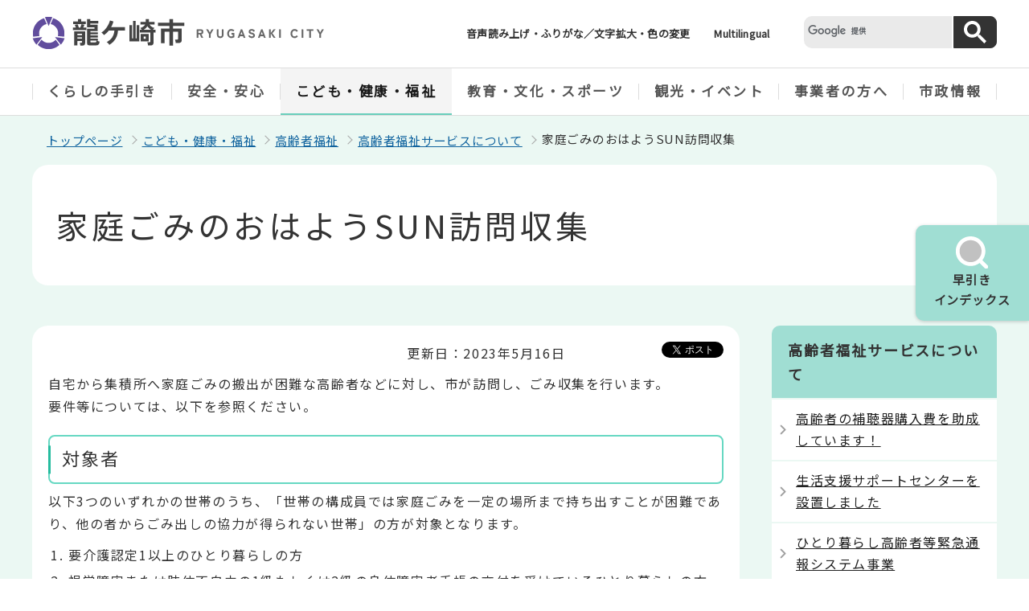

--- FILE ---
content_type: text/html
request_url: https://www.city.ryugasaki.ibaraki.jp/fukushi/fukushi/service/kateigomino.html
body_size: 24725
content:
<?xml version="1.0" encoding="UTF-8"?>
<!DOCTYPE html PUBLIC "-//W3C//DTD XHTML 1.0 Transitional//EN" "http://www.w3.org/TR/xhtml1/DTD/xhtml1-transitional.dtd">
<html lang="ja" xml:lang="ja"  xmlns="http://www.w3.org/1999/xhtml">
<head>
    <meta name="viewport" content="width=device-width,initial-scale=1.0" />
    <meta http-equiv="content-language" content="ja" />
    <meta http-equiv="content-type" content="text/html; charset=UTF-8" />
    <meta http-equiv="Content-Style-Type" content="text/css" />
    <meta http-equiv="Content-Script-Type" content="text/javascript" />
    <meta name="Author" content="RYUGASAKI CITY" />
    <meta http-equiv="X-UA-Compatible" content="IE=edge" />
    
    
    <link rel="shortcut icon" href="/favicon.ico" />
	<script type="text/javascript" src="/js/jquery.min.js" charset="UTF-8"></script>
    <script type="text/javascript" src="/js/jquery.cookie.min.js"></script>
    
<title>家庭ごみのおはようSUN訪問収集｜龍ケ崎市公式ホームページ</title>
<link href="/css/style.wysiwyg.css" rel="stylesheet" type="text/css" media="all" />
<link href="/css/style.tableconverter.css" rel="stylesheet" type="text/css" media="all" />
<link href="/css/style_main.css" rel="stylesheet" type="text/css" media="all" />
<link href="/css/style_pc.css" rel="stylesheet" media="screen and (min-width: 671px)" />
<link href="/css/style_smph.css" rel="stylesheet" media="screen and (max-width: 670px)" />
<link href="/css/style_pc.css" rel="stylesheet" type="text/css" media="print" />
<link href="/css/2023_style_main.css" rel="stylesheet" type="text/css" media="all" />
<link href="/css/style_print.css" rel="stylesheet" type="text/css" media="print" />



    
    <script type="text/javascript" src="/js/analyticscode.js" charset="utf-8"></script>
</head>
<body id="base">

<!-- scs_jyogai_start -->

<div id="basebg">
<noscript>
<p class="jsmessage">龍ケ崎市のホームページではJavaScriptを使用しています。<br />JavaScriptの使用を有効にしていない場合は、一部の機能が正確に動作しない恐れがあります。<br />お手数ですがJavaScriptの使用を有効にしてください。</p>
</noscript>
<div class="blockjump txtno-display"><a id="PTOP">このページの先頭です</a></div>
<p class="blockskip"><a href="#CONT" class="skip">メニューを飛ばして本文へ</a></p>
<div id="baseall">
<!-- ****** ▽緊急情報▽ ****** -->
<script src="/js/saigai.js" type="text/javascript"></script>
<!-- ****** △緊急情報△ ****** -->
<div class="header_all">
<div class="header_wp">
<div class="header_l">
<div id="header_logo"><a href="/index.html">
<img src="/images/2022_logo_title.png" alt="龍ケ崎市　RYUGASAKI CITY" class="sp-none" />
<img src="/images/2022_logo_title_sp.png" alt="龍ケ崎市" class="pc-none" />
</a></div>
</div>
<div class="header_r">
<ul class="head_link_list01 sp-none">
<li><a href="http://www4.zoomsight-sv2.jp/RGSK/ja/controller/index.html#http://www.city.ryugasaki.ibaraki.jp/">音声読み上げ・ふりがな／文字拡大・色の変更</a></li>
<li lang="en" xml:lang="en"><a href="/multilingual.html">Multilingual</a></li>
</ul>
<div class="search-wp sp-none">
</div>
<div class="head_bt sp-none">
<button class="button_container moku_pc_wp">
<span class="moku_ic"><img src="/images/2023_hayabiki_off.png" alt="" /></span>
<span class="moku_txt">早引き<br />インデックス</span>
</button>
</div>
<div id="hayabiki_wp" class="hayabiki_wp sp-none">
<div id="hayabiki_files"><img src="/images/spacer.gif" alt="" width="1" height="1" /> </div>
</div>
<!-- ============================▼spbtn▼============================ -->
<div class="menu_btn_wp pc-none">
<button class="button_container" id="toggle02" type="button">
<span class="menu-trigger menu_btn02">
<img alt="" src="/images/2023_smph_search.png" />
</span>
<span class="menu_btn02_text top_title_font">早引き</span></button>
<button class="button_container" id="toggle01" type="button">
<span class="menu-trigger menu_btn01">
<img alt="" src="/images/2023_smph_gmenu.png" />
</span>
<span class="menu_btn01_text top_title_font">メニュー</span></button>
</div>
<!-- ============================▲spbtn▲============================ -->
</div>
<!-- header_r -->
<!-- ============================▼sp 早引き▼============================ -->
<div id="search_menu" class="search_menu pc-none">
<div class="smph_search_wp">
<div id="hayabiki_files_sp" class="search-wp"><img src="/images/spacer.gif" alt="" width="1" height="1" /> </div>
</div>
</div>
<!-- ============================▲sp 早引き▲============================ -->
<!-- ============================▼spグローバルナビ▼============================ -->
<div id="gnavi_menu" class="gnavi_menu pc-none">
<div class="smph_gnavi_all">
<ul class="smph_gnavi">
<li class="parent"><a href="/kurashi/index.html">くらしの手引き</a></li>
<li class="parent"><a href="/anzen/index.html">安全・安心</a></li>
<li class="parent"><a href="/fukushi/index.html">こども・健康・福祉</a></li>
<li class="parent"><a href="/kyoiku/index.html">教育・文化・スポーツ</a></li>
<li class="parent"><a href="/kanko/index.html">観光・イベント</a></li>
<li class="parent"><a href="/jigyosha/index.html">事業者の方へ</a></li>
<li class="parent"><a href="/shisei/index.html">市政情報</a></li>
</ul>
<p class="sp_nav_link"><a href="http://www4.zoomsight-sv2.jp/RGSK/ja/controller/index.html#http://www.city.ryugasaki.ibaraki.jp/">音声読み上げ・ふりがな／文字拡大・色の変更</a></p>
<p class="sp_nav_link" lang="en" xml:lang="en"><a href="/multilingual.html">Multilingual</a></p>
<p class="sp_nav_link"><a href="/sitemap.html">サイトマップ</a></p>

<div class="search-wp">
</div>

</div>
</div>
<!-- ============================▲spグローバルナビ▲============================ -->
</div>
<div class="gnavi_wp sp-none">
<ul class="gnavi">
<li class="parent"><a href="/kurashi/index.html">くらしの手引き</a>
<div class="sub" id="sub01">
<div class="sub-bg">
<p class="sub_title"><a href="/kurashi/index.html">くらしの手引き</a></p>
<ul class="sub-menu">


<li><a href="/kurashi/emigration/index.html">移住・定住「龍ケ崎で暮らす」</a></li>
<li><a href="/kurashi/todokede/index.html">届出・証明</a></li>
<li><a href="/kurashi/zeikin/index.html">税金</a></li>
<li><a href="/kurashi/kenkohoken/index.html">健康保険・年金</a></li>
<li><a href="/kurashi/kyufu/index.html">住民税非課税世帯等臨時特別給付金</a></li>
<li><a href="/kurashi/delivery-takeout/index.html">宅配・テイクアウト</a></li>
<li><a href="/kurashi/seikatsu/index.html">生活・インフラ</a></li>
<li><a href="/kurashi/kankyo/index.html">環境・衛生</a></li>
<li><a href="/kurashi/shimin/index.html">市民活動・地域情報サイト　みんなでりゅうがさき</a></li>
<li><a href="/kurashi/soudan/index.html">各種相談</a></li>
<li><a href="/kurashi/jinken/index.html">人権・男女共同参画</a></li>
<li><a href="/kurashi/shisetsu/index.html">施設案内</a></li>
<li><a href="/kurashi/koyou_kyuujin/index.html">雇用・求人</a></li>
<li><a href="/kurashi/konkatusien/index.html">婚活支援</a></li>
<li><a href="/kurashi/for_foreigners/index.html">外国人の方へ（For Foreigners）</a></li>

</ul></div></div></li>
<li class="parent"><a href="/anzen/index.html">安全・安心</a>
<div class="sub" id="sub02">
<div class="sub-bg">	
<p class="sub_title">
<a href="/anzen/index.html">安全・安心</a></p>
<ul class="sub-menu">


<li><a href="/anzen/R7typhoon15/index.html">令和7年台風第15号関連情報</a></li>
<li><a href="/anzen/cov-2020/index.html">新型コロナウイルス感染症に関するお知らせ</a></li>
<li><a href="/anzen/bousai/index.html">消防・防災・国民保護</a></li>
<li><a href="/anzen/housyasen/index.html">放射線情報</a></li>
<li><a href="/anzen/anzen/index.html">交通安全・防犯</a></li>
<li><a href="/anzen/sinsatsu/index.html">医療機関情報</a></li>
<li><a href="/anzen/aed/index.html">AED（自動体外式除細動器）</a></li>

</ul></div></div>
</li>
<li class="parent"><a href="/fukushi/index.html">こども・健康・福祉</a>
<div class="sub" id="sub03">
<div class="sub-bg">
<p class="sub_title"><a href="/fukushi/index.html">こども・健康・福祉</a></p>
<ul class="sub-menu">


<li><a href="/fukushi/kosodate/index.html">龍ケ崎市　育児応援サイト（Smily Days）</a></li>
<li><a href="/fukushi/kenko/index.html">健康・健診・検診</a></li>
<li><a href="/fukushi/fukushi/index.html">高齢者福祉</a></li>
<li><a href="/fukushi/kaigohoken/index.html">介護保険</a></li>
<li><a href="/fukushi/syogaisya-hukusi/index.html">障がい者福祉</a></li>
<li><a href="/fukushi/chiikifukushi/index.html">地域福祉</a></li>
<li><a href="/fukushi/seikatsuhogo/index.html">生活保護</a></li>
<li><a href="/fukushi/seikatsu_shien/index.html">生活困窮者自立支援</a></li>

</ul></div></div>
</li>
<li class="parent"><a href="/kyoiku/index.html">教育・文化・スポーツ</a>
<div class="sub" id="sub04">
<div class="sub-bg">
<p class="sub_title"><a href="/kyoiku/index.html">教育・文化・スポーツ</a></p>
<ul class="sub-menu">


<li><a href="/kyoiku/kyoiku/index.html">教育</a></li>
<li><a href="/kanko/bunka/index.html">文化・歴史</a></li>
<li><a href="/kyoiku/gakusyu/index.html">生涯学習</a></li>
<li><a href="/kyoiku/gakudou/index.html">学童保育</a></li>
<li><a href="/kyoiku/kyusyoku/index.html">今日の給食</a></li>
<li><a href="/kyoiku/supotsu/index.html">スポーツ</a></li>

</ul></div>
</div>
</li>
<li class="parent"><a href="/kanko/index.html">観光・イベント</a>
<div class="sub" id="sub05">
<div class="sub-bg">
<p class="sub_title"><a href="/kanko/index.html">観光・イベント</a></p>
<ul class="sub-menu">


<li><a href="/kanko/event/index.html">イベント</a></li>
<li><a href="/kanko/bunka/index.html">文化・歴史</a></li>
<li><a href="/kanko/michinoekiushikunuma/index.html">牛久沼</a></li>
<li><a href="/kanko/kankokyokai/index.html">龍ケ崎市観光物産協会</a></li>
<li><a href="/kanko/filmcommission/index.html">龍ケ崎フィルムコミッション</a></li>
<li><a href="/kanko/mairyu/index.html">マスコットキャラクター『まいりゅう』</a></li>
<li><a href="/kanko/rumichan/index.html">ぶらり龍・るみちゃんさんぽ</a></li>

</ul></div>
</div>
</li>
<li class="parent"><a href="/jigyosha/index.html">事業者の方へ</a>
<div class="sub" id="sub06">
<div class="sub-bg">
<p class="sub_title"><a href="/jigyosha/index.html">事業者の方へ</a></p>
<ul class="sub-menu">


<li><a href="/jigyosha/nyusatsu/index.html">入札・契約</a></li>
<li><a href="/jigyosha/toshiseibi/index.html">都市整備</a></li>
<li><a href="/jigyosha/sangyo/index.html">産業・ビジネス</a></li>
<li><a href="/jigyosha/nourinsuisangyou/index.html">農林水産業</a></li>

</ul></div>
</div>
</li>
<li class="parent"><a href="/shisei/index.html">市政情報</a>
<div class="sub" id="sub07">
<div class="sub-bg">
<p class="sub_title"><a href="/shisei/index.html">市政情報</a></p>
<ul class="sub-menu">


<li><a href="/shisei/Business-Achievement/index.html">事業実績データ集</a></li>
<li><a href="/shisei/ryugasaki70th/index.html">市制施行70周年記念</a></li>
<li><a href="/shisei/fanclub/index.html">龍ケ崎ファンクラブ</a></li>
<li><a href="/shisei/gaiyo/index.html">市の概要・アクセス</a></li>
<li><a href="/shisei/soshiki-R6/index.html">市役所の組織</a></li>
<li><a href="/shisei/mayor/index.html">みんなの市長室</a></li>
<li><a href="/shisei/zaisei/index.html">財政・各種計画・行政改革</a></li>
<li><a href="/shisei/boshu/index.html">職員等の募集</a></li>
<li><a href="/shisei/kyuyoteisu/index.html">職員給与・人材育成</a></li>
<li><a href="/shisei/koho/index.html">広報・広聴</a></li>
<li><a href="/shisei/machi-hito/index.html">まち・ひと・しごと創生（地方創生）</a></li>
<li><a href="/shisei/SDGs/index.html">龍ケ崎市×SDGsアクション</a></li>
<li><a href="/shisei/senkyo/index.html">選挙</a></li>
<li><a href="/shisei/tokei/index.html">統計</a></li>
<li><a href="/shisei/johokokai/index.html">情報公開・個人情報保護</a></li>
<li><a href="/shisei/jorei_reiki/index.html">条例・例規集</a></li>
<li><a href="/shisei/kansa/index.html">監査</a></li>

</ul></div>
</div>
</li>
</ul>
</div>
</div>
<hr />
<!--▽パンくずナビ▽-->
<div class="pankuzu clearfix">
<ol class="clearfix">
<li><a href="/index.html">トップページ</a></li>
<li><a href="../../index.html">こども・健康・福祉</a></li>
<li><a href="../index.html">高齢者福祉</a></li>
<li><a href="./index.html">高齢者福祉サービスについて</a></li>
<li class="pk-thispage">家庭ごみのおはようSUN訪問収集</li>
</ol>
</div>
<!--△パンくずナビ△-->
<div class="wrap">
<div class="blockjump txtno-display"><a id="CONT">本文ここから</a></div>

<!-- scs_jyogai_end -->



<div class="h1bg"><div><h1>家庭ごみのおはようSUN訪問収集</h1></div></div>




<div class="basic_info_wp">
<div class="update clearfix"><p>更新日：2023年5月16日</p></div>

<div class="sns_btn_wp clearfix">
<div class="sns_btn_in clearfix">
<script type="text/javascript" src="/js/socialbutton.js"></script>
<div id="facebook"></div><div id="twitter"></div>
</div>
</div>


</div>




<div id="main">
<div class="main-inner">





<div class="wysiwyg_wp"><p>自宅から集積所へ家庭ごみの搬出が困難な高齢者などに対し、市が訪問し、ごみ収集を行います。<br />要件等については、以下を参照ください。</p></div>
<div class="h2bg"><div><h2>対象者</h2></div></div>
<div class="wysiwyg_wp"><p>以下3つのいずれかの世帯のうち、「世帯の構成員では家庭ごみを一定の場所まで持ち出すことが困難であり、他の者からごみ出しの協力が得られない世帯」の方が対象となります。</p><ol><li>要介護認定1以上のひとり暮らしの方</li><li>視覚障害または肢体不自由の1級もしくは2級の身体障害者手帳の交付を受けているひとり暮らしの方</li><li>上記の認定または交付を受けている方のみで構成された世帯</li></ol></div>
<div class="h2bg"><div><h2>利用料</h2></div></div>
<div class="wysiwyg_wp"><p>無料<br />※ただし、粗大ごみや特定家庭用機器の収集には、所定の手数料がかかります。</p></div>
<div class="h2bg"><div><h2>手続き</h2></div></div>
<div class="wysiwyg_wp"><p>申請書の提出が必要です。<br />利用を希望する方は福祉総務課・障がい福祉課・生活環境課のいずれかの窓口にお越しください。</p></div>
<div class="h2bg"><div><h2>申請書</h2></div></div>
<div class="wysiwyg_wp"><p><img class="img-guidance" width="1" height="1" alt="ダウンロードのリンク　新規ウインドウで開きます。" src="/images/spacer.gif" /><a href="kateigomino.files/sinnohayou.docx" class="resourceLink newWindow" target="_blank" rel="noopener noreferrer">龍ケ崎市おはようSUN訪問収集申請書(ワード:27KB)</a></p></div>
<div class="h2bg"><div><h2>その他</h2></div></div>
<div class="wysiwyg_wp"><p>詳細は<a href="/kurashi/kankyo/gomi/syori/2013080601942.html" class="innerLink">おはようSUN訪問収集（戸別収集）</a>をご確認ください。</p></div>










<div class="contact">
<div class="h2bg"><div><h2>お問い合わせ</h2></div></div><div class="con-txt">

<p>福祉部　福祉総務課</p>
<p>〒301-0836　茨城県龍ケ崎市3543番地 保健福祉棟</p>
<p>電話：0297-64-1111</p><p>ファクス：0297-64-5027</p>
<p><a class="innerLink" href="https://www.city.ryugasaki.ibaraki.jp/cgi-bin/formmail/formmail.cgi?d=140600">お問い合わせフォームを利用する</a></p>


</div></div>




<script type="text/javascript" src="/js/feedback.js"></script>
<!-- scs_jyogai_start -->
<form action="/cgi-bin/vote/vote.cgi" method="post" name="formmail" id="formmail" onsubmit="return inspection()" class="feedback" target="_blank">
<h2 class="txtno-display">コンテンツ評価エリア</h2>
<div class="h2bg feedback_h2"><div>この情報は皆さまのお役に立ちましたか？</div></div>
<fieldset class="fedd1">
<legend>お寄せいただいた評価はサイト運営の参考とさせていただきます。</legend>
<div class="formtxt">
<h3 class="form-h3">質問：このページの内容は役に立ちましたか？</h3>
<div class="fedd">
<input type="radio" name="useful" value="役に立った" id="point1" checked="checked" /><label for="point1">役に立った</label>
<input type="radio" name="useful" value="どちらともいえない" id="point2" /><label for="point2">どちらともいえない</label>
<input type="radio" name="useful" value="役に立たなかった" id="point3" /><label for="point3">役に立たなかった</label>
</div>
<h3 class="form-h3">質問：このページの内容はわかりやすかったですか？</h3>
<div class="fedd">
<input type="radio" name="understandability" value="わかりやすかった" id="point4" checked="checked" /><label for="point4">わかりやすかった</label>
<input type="radio" name="understandability" value="どちらともいえない" id="point5" /><label for="point5">どちらともいえない</label>
<input type="radio" name="understandability" value="わかりにくかった" id="point6" /><label for="point6">わかりにくかった</label>
</div>
<h3 class="form-h3">質問：このページは見つけやすかったですか？</h3>
<div class="fedd">
<input type="radio" name="findability" value="見つけやすかった" id="point7" checked="checked" /><label for="point7">見つけやすかった</label>
<input type="radio" name="findability" value="どちらともいえない" id="point8" /><label for="point8">どちらともいえない</label>
<input type="radio" name="findability" value="見つけにくかった" id="point9" /><label for="point9">見つけにくかった</label>
</div>
<div>
<input type="hidden" name="url" value="/fukushi/fukushi/service/kateigomino.html" />
<input type="hidden" name="title" value="家庭ごみのおはようSUN訪問収集" />
<input type="hidden" name="tanto" value="福祉部　福祉総務課" />
<input type="hidden" name="tantocode" value="140300" />
<input type="hidden" name="hyoukatime" value="" />
</div>
<script type="text/javascript" src="/js/feedback_bt.js"></script>
<noscript>
<div class="submitbox"><input type="submit" name="submit" class="fedbt" value="送信" /></div>
</noscript>
</div></fieldset>
</form>
<!-- scs_jyogai_end -->




<!-- scs_jyogai_start -->


<hr />
<div class="txtno-display">本文ここまで</div>
</div><!-- /div main-inner -->
</div><!-- /div main -->
<!-- ▲メインコンテンツここまで▲ -->
<div id="localnavi" class="sp-none">
<div class="guidance"><img alt="サブナビゲーションここから" height="1" src="/images/spacer.gif" width="1" /></div>
<hr />
<!-- ▽ローカルナビ▽ -->

<div id="losubnavi">
<div class="lobgbox">
<div class="lsnavi"><h2><span>高齢者福祉サービスについて</span></h2></div>
<ul>
<li><a href="/fukushi/fukushi/service/hotyouki.html">高齢者の補聴器購入費を助成しています！</a></li>

<li><a href="/fukushi/fukushi/service/seikatusienn.html">生活支援サポートセンターを設置しました</a></li>

<li><a href="/fukushi/fukushi/service/hitorikurasikoureisi.html">ひとり暮らし高齢者等緊急通報システム事業</a></li>

<li><a href="/fukushi/fukushi/service/kixyuukixyuuirixyou.html">救急医療情報安心キット配付事業</a></li>

<li><a href="/fukushi/fukushi/service/koureisixyanitijixyo.html">高齢者日常生活用具給付事業</a></li>

<li><a href="/fukushi/fukushi/service/hukusidennwataiyo.html">福祉電話貸与事業</a></li>

<li><a href="/fukushi/fukushi/service/sixyokunojiritu.html">食の自立支援事業（配食サービス）</a></li>

<li><a href="/fukushi/fukushi/service/koureisixyagaisixyut.html">高齢者外出支援利用料助成事業</a></li>

<li><a href="/fukushi/fukushi/service/sawayakarihatu.html">さわやか理髪推進事業</a></li>

<li><span class="now">家庭ごみのおはようSUN訪問収集</span></li>

<li><a href="/fukushi/fukushi/service/zaitakukaigoiroukinn.html">在宅介護慰労金支給</a></li>

<li><a href="/fukushi/fukushi/service/koureisixyakaigoyouh.html">高齢者等介護用品購入費助成事業</a></li>

<li><a href="/fukushi/fukushi/service/haikaikoureisixyatou.html">徘徊高齢者等二次元コード活用見守り事業</a></li>

<li><a href="/fukushi/fukushi/service/2014112700046.html">いばらきシニアカード（いばらき高齢者優待制度）</a></li>
</ul>
</div>
</div>

<!-- △ローカルナビ△ -->
<!-- ▽レコメンド▽ -->

<div class="losubnavi lorecommend">
<div class="lsnavi"><h2><span>このページを見ている人は<br />こんなページも見ています</span></h2></div>
<ul>
<li><a href="/fukushi/fukushi/oshirase/pamphlet.html"> 地域包括支援センターを2か所で運営しています</a></li>
<li><a href="/fukushi/fukushi/service/koureisixyagaisixyut.html"> 高齢者外出支援利用料助成事業</a></li>
<li><a href="/fukushi/fukushi/service/seikatusienn.html"> 生活支援サポートセンターを設置しました</a></li>
</ul>
</div>

<!-- △レコメンド△ -->
<!-- ▽サイドバナー▽ -->
<div class="sidebt-box">
<p class="lojoho_mitsukaranai"><a href="/aboutsite/mitukaranaitoki.html"><span class="joho_inner">情報が見つからない場合はこちらから</span></a></p>
</div><!-- /div sidebt-box  -->
<!-- △サイドバナー△ -->
<div class="guidance"><img alt="サブナビゲーションここまで" height="1" src="/images/spacer.gif" width="1" /></div>
<hr />
</div><!-- /div localnavi -->
</div><!-- /div wrap -->
<hr />
<div class="footer_wp">

<div id="footer" class="footer">
<div class="footlist_wp">
<ul class="footlist">
	<li><a href="/sitemap.html">サイトマップ</a></li>
	<li><a href="/mobile/index.html">携帯サイト</a></li>
	<li><a href="/aboutsite/riyo.html">ホームページ利用について</a></li>
	<li><a href="/aboutsite/menseki.html">リンク・著作権・免責事項</a></li>
	<li><a href="/aboutsite/kojinjoho.html">個人情報の取り扱い</a></li>
	<li><a href="/kurashi/todokede/oshirase/yakan-donichi.html">夜間・土日の業務</a></li>
	<li><a href="/shisei/gaiyo/access.html">交通アクセス</a></li>
</ul>
</div>

<div class="footer_con">
<div class="footer_in">
<div class="footer_l">
<div class="footer_l_title">
<h2 class="top_title_font">龍ケ崎市役所</h2>
</div>
<address>
<p class="foot_add_wp">〒301-8611　茨城県龍ケ崎市3710番地</p>
<p class="foot_tel_wp"><span class="foot_add_title">電話</span>：<span class="foot_tellink">0297-64-1111</span></p>
<p class="foot_time_wp"><span class="foot_add_title">開庁時間</span>：<span class="foot_time_con">平日 午前9時から午後5時（祝日・年末年始を除く）</span></p>
</address>
<p><span class="foot_add_title">法人番号</span>：2000020082082</p>
<ul class="foot_link_btn">
<li><a href="/shisei/soshiki-R6/otoiawase.html">お問い合わせ</a></li>
<li><a href="/kurashi/shisetsu/shiyakusho/index.html">市役所案内</a></li>
</ul>

</div>
<div class="footer_r sp-none">

<p><img src="/images/2023_footer_map.png" alt="龍ケ崎市は茨城県南部の県南地域に位置する市です" /></p>
</div>
</div>
<div class="copyright">
<p><small>&copy;龍ケ崎市</small></p>
</div>
</div>
<div class="foot_copyright_wp">
<div class="foot_copyright_l sp-none">

</div>

</div>
<div id="pagetop" class="page-top"> <a href="#PTOP"><img src="/images/2023_btn_pagetop.png" alt="ページの先頭へ" /></a>
</div>
</div>
</div>
<!-- footer_wp -->
<div class="switchBtn">
<button type="button" id="swPc"><span class="swIcon">PC版を表示する</span></button>
<button type="button" id="swSp" class="btnAcv"><span class="swIcon">スマートフォン版を表示する</span></button>
</div>
</div><!-- /div baseall -->
</div><!-- /div basebg -->
<script type="text/javascript" src="/js/switch.screen.js"></script>
<script type="text/javascript" src="/js/2023_common.js"></script>

<!-- scs_jyogai_end -->
</body>
</html>

--- FILE ---
content_type: text/html
request_url: https://www.city.ryugasaki.ibaraki.jp/files/google_search.html
body_size: 401
content:
<script type="text/javascript">
// <![CDATA[
	(function() {
	var cx = "006174437908074639272:p2x6nidsi6e";
	var gcse = document.createElement('script');
	gcse.type = "text/javascript";
	gcse.async = true;
	gcse.src = (document.location.protocol == "https:" ? "https:" : "http:") +
	"//www.google.com/cse/cse.js?cx=" + cx;
	var s = document.getElementsByTagName("script")[0];
	s.parentNode.insertBefore(gcse, s);
	})();
// ]]>
</script>
<gcse:searchbox-only></gcse:searchbox-only>


--- FILE ---
content_type: text/css
request_url: https://www.city.ryugasaki.ibaraki.jp/css/style.wysiwyg.css
body_size: 4363
content:
@charset "utf-8";

/*
 --------------------------------------------------------------------
4Uweb／CMS WYSIWYGエディタ用スタイルシート。
フォントの色
クラス名称は、template-text-color.xml の「cssColor」と合わせてください。
 --------------------------------------------------------------------
 【編集履歴】
 ・2009-05-10 新規作成
 ・2011-12-12 強調タグ用の色を追加。
 ・2017-09-08 大見出し白字用の文字色を追加。
 ・2017-12-07 03-19用調整スタイルを追加。
 -------------------------------------------------------------------- */
/* リセットcss
============================== */
html, body, div, span, applet, object, iframe,
h1, h2, h3, h4, h5, h6, p, blockquote, pre,
a, abbr, acronym, address, big, cite, code,
del, dfn, em, img, ins, kbd, q, s, samp,
small, strike, strong, sub, sup, tt, var,
b, u, i, center,
dl, dt, dd, ol, ul, li,
fieldset, form, label, legend,
/* table ,*/ caption, tbody, tfoot, thead, tr, th, td,
article, aside, canvas, details, embed, 
figure, figcaption, footer, header, hgroup, 
menu, nav, output, ruby, section, summary,
time, mark, audio, video {
	margin: 0;
	padding: 0;
	border: 0;
	font-size: 100%;
}

/**
 * 色の設定
 */
.text-color-red {
	color: #D90000;
	font-weight: bold;
}

.text-color-yellow {
	color: #FFFF00;
	font-weight: bold;
}

.text-color-green {
	color: #006600;
	font-weight: bold;
}

.text-color-blue {
	color: #003399;
	font-weight: bold;
}

.text-color-aqua {
	color: #AFDFE4;
	font-weight: bold;
}

/**
 * 強調用タグの色設定
 */
.text-color-red {
	color: #D90000;
}

.text-color-yellow {
	color: #FFFF00;
}

.text-color-green {
	color: #006600;
}

.text-color-blue {
	color: #003399;
}

.text-color-aqua {
	color: #AFDFE4;
}

/**
 * 整列の設定
 */
.text-right {
	text-align: right;
}

.text-left {
	text-align: left;
}

.text-center {
	text-align: center;
}

/* 03-19用
============================== */
/* Floatのクリア */
.wysiwyg_wp hr.ClearFloat {
    display: block;
    clear: both;
    border: none;
}
/* 文章中のリンク */
.wysiwyg_wp a.externalLink {
    padding: 0 10px 2px 23px;
    background-image: url(/images/c_icon_outlink.png);
    background-repeat: no-repeat;
    background-position: 6px 0.45em;
}
.wysiwyg_wp .img-only a.externalLink, 
.wysiwyg_wp .img-left a.externalLink, 
.wysiwyg_wp .img-center a.externalLink, 
.wysiwyg_wp .img-right a.externalLink {
    padding: 0 0 2px 0;
    background-image: none;
}
.wysiwyg_wp a.resourceLink {
    padding: 0 10px 2px 23px;
    background-image: url(/images/c_icon_filelink.gif);
    background-repeat: no-repeat;
    background-position: 0 0.3em;
}
/* 文章中の画像リンク */
.wysiwyg_wp a.resourceLink img {
    margin: 0 0 0 -23px;
}
.wysiwyg_wp a.externalLink img {
    margin: 0 0 0 -23px;
}
/* 画像パーツ
============================== */
/*wysiwyg　パーツ共通*/
.img-center {
	padding-bottom: 0.25em;
	text-align: center;
	font-size: 94%;
	display: table;
	width: 160px /* minimum width; */;
	margin: 0 auto;
}
.img-left {
	float: left;
	margin: 8px 10px 5px 0;
	text-align: center;
	margin-left: 5px;
	display: table;
	width: 160px /* minimum width */;
}
.img-right {
	float: right;
	padding-bottom: 0.25em;
	padding-right: 8px;
	padding-left: 5px;
	text-align: center;
	margin-left: 5px;
	display: table;
	width: 160px /* minimum width */;
}
/* 画像のキャプションのみ文字サイズ小さく */
.img-center span, 
.img-left span, 
.img-right span, 
.imglink-side2 span, 
.imglink-side3 span, 
.imglink-txt-left span, 
.imglink-txt-right span {
    font-size: 85%;
}
/*wysiwyg専用*/
.wysiwyg_wp {
    clear: both;
}
.wysiwyg_wp::after {
	content: "";
	display: table;
	clear: both;
}
.wysiwyg_wp .img-only {
    text-align: left;
}
.wysiwyg_wp .img-only img {
    margin-bottom: 0.25em;
    margin-left: 5px;
    display: block;
} 
.wysiwyg_wp .img-right img {
    margin: 1em 10px 5px 10px;
    padding: 0;
}

.wysiwyg_wp .img-left span {
    margin: 0 10px 5px 0;
    display: block;
}
.wysiwyg_wp ul {
    overflow: hidden;
}
/* dldtdd
============================== */
dl {
    font-size: 90%;
}
dt {
    margin-left: 20px;
}
dd {
    margin-left: 40px;
}


--- FILE ---
content_type: text/css
request_url: https://www.city.ryugasaki.ibaraki.jp/css/style_main.css
body_size: 64358
content:
@charset "UTF-8";
/* ==========================================================================================
*パーツ用スタイル
========================================================================================== */
body {
	line-height: 1;
	-webkit-text-size-adjust: 100%;
}
ol {
	padding-left: 1.5em;
    overflow: hidden;
}
ul {
	list-style: none;
	display: block;
	list-style-type: disc;
	margin: 1em 0;
	padding-left: 10px;
}
table {
	border-collapse: collapse;
	border-spacing: 0;
	font-size: 90%;
}
html {
  -webkit-box-sizing: border-box;
          box-sizing: border-box;
}
*,
*::before,
*::after {
  -webkit-box-sizing: inherit;
          box-sizing: inherit;
}
input, button, textarea, select {
  border-radius: 0;
}
button {
    border: none;
    background: none;
}
/* 基本スタイル
============================== */
* {
    line-height: 1.7;
    margin: 0;
    padding: 0;
    word-break: break-all;
}
#base {
	margin: 0;
	padding: 0;
	font-family: Avenir, Verdana, Arial, "ヒラギノ角ゴ ProN W3", "Hiragino Kaku Gothic ProN", "Hiragino Kaku Gothic Pro", "メイリオ", Roboto, Meiryo, sans-serif;
	color: #333;
	background-color: #FFF;
	font-size: 110%;
}

/* CMS用スタイル */
.clearfix::after {
  content: '';
  display: block;
  clear: both;
}
hr {
	display: none;
}
.img-guidance {
	margin: 0;
    padding: 0;
	height: 1px !important;
	width: 1px !important;
    position: absolute;
    overflow: hidden;
    clip: rect(1px, 1px, 1px, 1px);
}
input[type="button"],
input[type="submit"] {
    border-radius: 0;
    -webkit-appearance: none;
    cursor: pointer;
}
input.fedbt, 
input[type="button"], 
input[type="text"], 
input[type="submit"] {
    border-radius: 0;
    -webkit-appearance: none;
}
a img {
    vertical-align: bottom;
}
address {
    font-style: normal;
}
a:active,
a:focus {
    z-index: 999;
}
a[href],
label[for],
button,
input[type="button"],
input[type="submit"],
input[type="reset"],
input[type="image"],
input[type="radio"],
input[type="checkbox"],
select {
  cursor: pointer;
}
.txtno-display {
	margin: 0;
	padding: 0;
    height: 1px;
    width: 1px;
	position: absolute;
	overflow: hidden;
	clip: rect(1px, 1px, 1px, 1px);
}
.nonedisplay{
	position: absolute;
	right: 10000px;
}

/* noscriptメッセージ
============================== */
p.jsmessage {
    background-color: #FFF;
    padding: 10px;
    margin: 0;
}

/* 本文へ移動隠しジャンプ 
============================== */
.blockjump img {
	display: none;
}
#blockskip {
	position: absolute;
	top: 0;
	left: 0;
	width: 100%;
	height: 1px;
	overflow: hidden;
	background-color: #999;
	text-align: center;
	color: #0A2530;
	z-index: 3000;
}
#blockskip a {
	color: #0A2530;
	overflow: hidden;
	background-color: transparent;
}
.show {
	line-height: 1.5 !important;
	background-color: #F6F6F6 !important;
	border-bottom: solid 1px #999 !important;
	color: #0A2530;
}
.show a {
	color: #000 !important;
	line-height: 150% !important;
	font-size: 100% !important;
	background-color: transparent;
}
/* 隠し飛ばしリンク先＆隠し罫線用
============================== */
.echooff {
	display: none;
}
.guidance {
	font-size: 1%;
	line-height: 1%;
	width: 1px;
	height: 1px;
	position: absolute;
}


/* ------------------------各パーツ設定------------------------ */
/*  通常のリンク色  */
a {
    vertical-align: baseline;
}

a:link {
	color: #11649F;
}
a:visited {
	color: #800080;
}
a:hover, 
a:focus {
	color: #9D0D0D;
	text-decoration: underline;
}
a:active {
	color: #E20000;
}
area:focus {
    outline: 10px #0060af solid;
    outline-offset: 5px;
}
/*  矢印スタイル  */
.arrow{
	position: relative;
	display: inline-block;
	padding: 0 0 0 16px;
	color: #000;
	vertical-align: middle;
	text-decoration: none;
}
.arrow::before,
.arrow::after{
	position: absolute;
	top: 0;
	bottom: 0;
	left: 0;
	margin: auto;
	content: "";
	vertical-align: middle;
}

/*検索
============================== */
:placeholder-shown {
    color: #131313; }

/* Google Chrome, Safari, Opera 15+, Android, iOS */
::-webkit-input-placeholder {
    color: #131313; }

/* Firefox 18- */
:-moz-placeholder {
    color: #131313; opacity: 1; }

/* Firefox 19+ */
::-moz-placeholder {
    color: #131313; opacity: 1; }

/* IE 10+ */
:-ms-input-placeholder {
    color: #131313; }


.search_submit {
    background-color: #116FAA;
    float: left;
}

input.h0bt02 {
    padding: 6px 7px;
}

.gsc-search-box-tools .gsc-search-box .gsc-input {
    border: none;
    background-color: rgb(227, 227, 227) !important;
    padding: 0 0 0 5px !important;
    margin: 0;
    border: none;
    vertical-align: middle;
    min-height: 27px;
    width: 100%;
    border: 1px solid rgb(227, 227, 227);
}

.gsc-input-box table {
    margin: 0;
    padding: 0;
    border: none;
    background: none;
}

.gsc-input-box td#gs_tti50 {
    border: none;
    margin: 0;
    padding: 0;
    background: #E3E3E3;
}
input.gsc-search-button, 
input.gsc-search-button:hover, 
input.gsc-search-button:focus {
    border: 1px solid #116FAA !important;
    background-color: #116FAA !important;
    color: #FFF !important;
    background-position: 50% 50%;
    background-repeat: no-repeat;
    border-radius: 0 !important;
    -webkit-box-sizing: border-box !important;
            box-sizing: border-box !important;
    width: 20px !important;
    height: 20px !important;
    margin: 0 !important;
    padding: 16px !important;
    background-image: url(https://www.city.ryugasaki.ibaraki.jp//images/c_search_btn.gif) !important;
}
.gsc-input-box {
    background: none;
    border: 1px solid #FFF;
    width: 100%;
    padding: 0;
    background-color: #E3E3E3 !important;
    border: none !important;
    height: auto !important;
}
table.gsc-search-box td {
    background-color: transparent;
    border: none;
    padding: 0;
}

table.gsc-search-box {
    margin: 0;
}
.gsc-search-box .gsc-input>input:hover,
.gsc-input-box-hover {
  -webkit-box-shadow: none !important;
  box-shadow: none !important;
}
.gsc-search-box .gsc-input>input:focus,
.gsc-input-box-focus {
  -webkit-box-shadow: none !important;
  box-shadow: none !important;
}

/*パンくず
============================== */
.pankuzu {
    display: -webkit-box;
    display: -ms-flexbox;
    display: flex;
}
.pankuzu {
    padding: 10px 0 4px 0;
}
.pankuzu p.pk-img {
    padding: 0;
    background: none;
    margin: 3px 0 0 7px;
    width: 12px;
    max-width: 12px;
}
.pankuzu .pk-img::before{
	border: none;
}
.pankuzu ul {
    margin: 0;
    padding: 0;
}
.pankuzu ul li {
    float: left;
    margin: 0;
    padding: 0 20px 5px 10px;
    line-height: 1.5;
    position: relative;
    background-image: none;
}

.pankuzu ul li.pk-thispage::before {
	border: none;
}
.pankuzu li::before {
    -webkit-transform: rotate(45deg);
    -ms-transform: rotate(45deg);
    transform: rotate(45deg);
    border-color: #116FAA;
    border-style: solid;
    border-width: 1px 1px 0 0;
    content: "";
    display: block;
    height: 6px;
    position: absolute;
    right: 3px;
    top: 0.53em;
    width: 6px;
    left: auto;
}
/* SNSボタン
======================================*/
.basic_info_index_wp {
    padding: 10px 0;
}
.update p {
    margin: 0 0 0 10px;
}
#facebook, #twitter,#LINE {
    float: left;
    margin: 0 0 0 5px;
}
/* 見出し
============================== */
.h1bg {
	clear: both;
	margin: 0 0 20px 0;
	padding: 0 0 10px 0;
	background-image: url(https://www.city.ryugasaki.ibaraki.jp/images/c_h1_line.png);
	background-repeat: repeat-x;
	background-position: 0 100%;
	_height: 1%;
}
h1 {
	padding: 10px 10px 10px 5px;
	font-size: 1.4em;
	line-height: 1.6;
	color: #333;
	background-color: transparent;
}
.h1img {
	clear: both;
	margin: 0 0 .85em 0;
	padding: 0;
}
.h1img h1 {
	margin: 0;
	padding: 0;
	font-size: 1%;
	line-height: 1%;
	border: none;
	background-image: none;
}
.h1bg div {
    padding: 30px 0 0 0;
/*
    background-image: url(https://www.city.ryugasaki.ibaraki.jp/images/c_h1_img.png);
    background-repeat: no-repeat;
    background-position: 100% 100%;
*/
}
.h2bg h2 {
	color: #FFF;
	border-right: 8px solid #FFF;
	margin: 0 12px 0 20px;
	padding: 2px 5px;
	font-size: 1.2em;
	line-height: 1.5;
	_height: 1%;
}
.h2bg {
    margin: 0.8em 0 0.58em 0;
    background-image: url(https://www.city.ryugasaki.ibaraki.jp/images/c_h2_bg.gif);
    background-position: 0 25%;
    background-repeat: repeat;
    border-radius: 5px;
    overflow: hidden;
}
.h2bg div {
    padding: 8px 0 8px 0;
}
.h2bg a:link, 
.h2bg a:visited, 
.h2bg a:focus, 
.h2bg a:hover,
.h2bg a:active {
    color: #FFFFFF;
}
.h3bg {
    background-image: url(https://www.city.ryugasaki.ibaraki.jp/images/c_h3_icon.png);
    background-repeat: no-repeat;
    background-position: 0 0.25em;
    margin: 1em 2px 0.8em 0;
    overflow: hidden;
}
.h3bg div {
    background-image: url(https://www.city.ryugasaki.ibaraki.jp/images/c_h3_line.png);
    background-repeat: repeat-x;
    background-position: 0 100%;
}
h3 {
	margin: 0;
	padding: 5px 10px 15px 30px;
	font-weight: bold;
	font-size: 1em;
	line-height: 1.5;
	color: #333;
	_height: 1%;
}
h4 {
	margin: 0.7em 0 0.56em 10px;
	padding: 2px 0 0px 16px;
	line-height: 1.5;
	font-size: .9em;
	font-weight: bold;
	_height: 1%;
}
.h4bg h4 {
    border-left: 6px solid #20BAB5;
    padding: 2px 0 2px 12px;
}
.h4bg {
    background-image: url(https://www.city.ryugasaki.ibaraki.jp/images/c_h4_line.png);
    background-repeat: repeat-x;
    background-position: 0 100%;
    overflow: hidden;
}

.h4bg div {
    padding: 0 0 5px 0;
}
h5 {
	margin: 0.7em 0 0.56em 10px;
	padding: 0;
	line-height: 1.5;
	font-size: .9em;
	font-weight: bold;
	color: #003387;
    overflow: hidden;
}
h6 {
	margin: 0.7em 0 0.56em 10px;
	padding: 0;
	line-height: 1.5;
	font-size: .9em;
	font-weight: bold;
	color: #333;
    overflow: hidden;
}
/* 文章パーツ
============================== */
p {
    margin: 0.56em 10px;
    padding: 0;
    line-height: 1.58;
    font-size: 90%;
}
ul {
	list-style-type: none;
	list-style-image: none;
}
ol {
	display: block;
	list-style-type: decimal;
	margin: 1em 0;
	padding-left: 40px;
	}
li {
	padding: 3px 12px 3px 0;
	line-height: 1.5;
	font-size: 90%;
}
ul li {
  padding-left: 30px;
  top: 0;
  background-image: url(https://www.city.ryugasaki.ibaraki.jp/images/c_list_icon.png);
  background-repeat: no-repeat;
  background-position: 11px 0.7em;
}


/* 画像パーツ
============================== */
img {
    border: none;
    vertical-align: middle;
}
.img-area {
    margin: 0 5px 0.56em 0;
    padding: 0;
	display: block;
}
/* 画像エリア内floatのclear */
.img-area:after {
	content: ".";
	display: block;
	visibility: hidden;
	clear: both;
	height: 0;
}

/* 画像リンク　2個横並び */
p.imglink-side2 {
	float: left;
	margin: 0.56em 0 0.1em 0;
	padding: 0;
	text-align: center;
	display: table;
	width: 160px /* minimum width */;
}
.imglink-side2 img {
	margin: 0 10px 5px 10px;
}
.imglink-side2 span {
	display: block;
	margin: 0 10px 0 10px;
}

/* 画像横並び（3連） */
.img-area p.imglink-side3 {
	margin: 0.56em 0 0.1em 0;
	padding: 0;
	text-align: center;
	float: left;
	display: table;
	width: 160px /* minimum width */;
}
p.imglink-side3 img {
	margin: 0 10px 5px 10px;
	padding: 0;
}
p.imglink-side3 span {
	margin: 0 10px 0 10px;
	padding: 0;
}
/* 画像リンク　4個横並び */
.img-area p.imglink-side4 {
	float: left;
	margin: 0.56em 0 0.1em 0;
	padding: 0;
	color: #222222;
	text-align: center;
	display: table;
	width: 160px /* minimum width */;
}
.img-area p.imglink-side4 img {
	margin: 0 0 0 10px;
	padding: 0;
}
.img-area p.imglink-side4 span {
	margin: 0 0 0 10px;
	padding: 0;
}

/* 画像リンク　5個横並び */
.img-area p.imglink-side5 {
	float: left;
	margin: 0.56em 0 0.1em 0;
	padding: 0;
	color: #222222;
	text-align: center;
	float: left;
	display: table;
	width: 160px /* minimum width */;
}
.img-area p.imglink-side5 img {
	margin: 0 0 0 10px;
	padding: 0;
}
.img-area p.imglink-side5 span {
	margin: 0 0 0 10px;
	padding: 0;
}
/* 画像、画像リンク　左（文章回りこみ） */
.img-area-l {
	margin: 0.56em;
	overflow: hidden;
}
.imglink-txt-left {
	float: left;
	margin: 0;
	padding: 0 0 0.2em 0;
	text-align: center;
	display: table;
	width: 160px /* minimum width */;
}
.imglink-txt-left img {
	margin: 8px 10px 5px 0;
	padding: 0;
}
.img-area-l p.imglink-txt-left span {
	margin: 0 10px 5px 10px;
	display: block;
}

/* 画像、画像リンク　右（文章回りこみ） */
.img-area-r {
	margin: 0.56em 0 0 0;
	padding: 0;
	overflow: hidden;
}
.img-area-r p.imglink-txt-right {
	float: right;
	margin: 0;
	padding: 0 0 0.2em 0;
	text-align: center;
	display: table;
	width: 160px /* minimum width */;
}
.img-area-r p.imglink-txt-right img {
	margin: 1em 10px 5px 10px;
	padding: 0;
}
.img-area-r p.imglink-txt-right span {
	margin: 0 10px 5px 10px;
	display: block;
}
/* サブサイトブランディング */
.SubmainImg.img-area {
    margin: 0;
}

.SubmainImg.img-area p {
    margin: 0;
    padding: 0;
}

p.SubmainImg_text {
    text-align: right;
}
/* HTML取り込み枠 */
.insertfile {
	margin: 0.8em 0 1.2em 0;
	padding: 0;
}
/* 地図エリア、画像リンク（文章回りこみ）用再調整 */
.map-area .h2bg,div.map-area .h3bg,.map-area .h4bg,.map-area ul,.map-area ol,
.img-area-l .h3bg,.img-area-l .h3bg,.img-area-l .h4bg,.img-area-l ul,.img-area-l ol,
.img-area-r .h3bg,.img-area-r .h3bg,.img-area-r .h4bg,.img-area-r ul,.img-area-r ol {
	overflow: hidden;
	_zoom: 1;
}
.img-area-l .h2bg,
.img-area-r .h2bg {
	overflow: hidden;
	clear: none;
}
.img-area-l .h2bg div,
.img-area-r .h2bg div {
	overflow: hidden;
	clear: none;
}
.img-area-l h2,
.img-area-r h2 {
	overflow: hidden;
	clear: none;
}
.map-area .h3bg,
.img-area-l .h3bg {
	overflow: hidden;
	margin-left: 0;
}
.map-area .h4bg,
.img-area-l .h4bg {
	overflow: hidden;
	margin-left: 0;
}
.map-area p,
.img-area-l p {
	margin-left: 0;
}
.map-area ul,
.img-area-l ul {
	margin: 0.3em 5px 0.3em 0;
	padding: 0;
}
.map-area ol,
.img-area-l ol {
	margin: 0.7em 5px 0.7em 0;
	padding: 0;
}
.img-area-r ol {
	margin: 0.7em 5px 0.7em 0;
	padding: 0;
}
.map-area ol li,
.img-area-l ol li,
.img-area-r ol li {
	margin: 0 0 0 2em;
}
.img-area-r ul {
    padding: 0;
}
/* 地図エリア内
============================== */
.map-area {
	margin: 0 0 0.56em 0;
	overflow: hidden;
}
.map-area .mapimg {
	float: left;
	margin: 0;
	padding: 0 10px 0.2em 0;
	text-align: center;
}
.map-area .mapimg img {
	margin: 0 10px 5px 0;
	padding: 0;
}
/* Adobe Readerのダウンロード
============================== */
p.dladobereader {
	clear: both;
	margin: 15px 0 15px 0;
	padding: 6px 8px 8px 8px;
	border: 1px solid #DDDDDD;
	background-color: #FFF;
	font-size: 85%;
}
p.dladobereader img {
	margin-right: 5px;
	vertical-align: middle;
}

/* 表パーツ
============================== */
.table01 th {
}
.t-box2 p, 
.t-box p {
/*     width: 95%; */
}
.t-box2, 
.t-box  {
    margin: 0.56em 0 1.56em 0;
}
/* ページ内ジャンプ横用
============================== */
ul.linkjump li::before {
    content: none;
}
ul.linkjump {
	margin: 0.5em 10px 0 11px;
	padding: 0;
}
ul.linkjump li {
	float: left;
	margin: 0.2em 0 0.2em 0;
	padding: 3px 20px 1px 20px;
	line-height: 1.2;
	background-image: url(https://www.city.ryugasaki.ibaraki.jp/images/c_icon_jumplink.png);
	background-repeat: no-repeat;
	background-position: 5px 0.73em;
	_height: 1%;
}
/* ファイルのダウンロード
============================== */
p.filelink {
	clear: both;
	padding: 0 0 2px 20px;
	background-image: url(https://www.city.ryugasaki.ibaraki.jp/images/c_icon_filelink.gif);
	background-repeat: no-repeat;
	background-position: 0 0.3em;
	line-height: 1.5;
	_height: 1%;
}
/* リンクパーツ
============================== */
.innerLink a {
	clear: both;
	padding: 0 0 2px 20px;
	background-image: url(https://www.city.ryugasaki.ibaraki.jp/images/c_icon_inlink.gif);
	background-repeat: no-repeat;
	background-position: 1px 0.42em;
	display: inline-block;
	line-height: 1.5;
	_height: 1%;
}
.externalLink a {
    padding: 0 0 2px 20px;
    background-image: url(https://www.city.ryugasaki.ibaraki.jp/images/c_icon_outlink.png);
    background-repeat: no-repeat;
    background-position: 0 0.45em;
    line-height: 1.5;
    display: inline-block;
}
.linktxt {
    margin: 0.1em 0 1.56em 10px;
}

/* ページリンク横並び
============================== */
.linkside {
    clear: both;
    list-style-image: none;
    list-style-type: none;
    margin: 0.5em 5px 0.5em 0;
    padding: 0 0 5px 0;	
}
.linkside .linkin2nd {
    float: left;
    font-size: 90%;
    list-style-image: none;
    list-style-type: none;
    margin: 0 0 0 5px;
    padding: 3px 0 0 16px;
    white-space: normal;
    width: 44%;
	zoom:1;
}
.linkside .linkin2nd a {
	clear: both;
	margin: 0.56em 0 0.1em 0;
	padding: 0 0 2px 20px;
	background-image: url(https://www.city.ryugasaki.ibaraki.jp/images/N_c_icon_inlink.png);
	background-repeat: no-repeat;
	background-position: 1px 0.2em;
	line-height: 1.5;
	_height: 1%;
}
/* コンテンツ内のこのページの上へ戻る
============================== */
.totoptxt {
	margin: 0.56em 0 0.56em 0;
	clear: both;
	line-height: 1.5;
	font-size: 90%;
	text-align: right;
	position: relative;
	margin-left: auto;
}
.totoptxt:before {
    content: '';
    background-image: url(https://www.city.ryugasaki.ibaraki.jp/images/c_icon_pagetop.png);
    background-repeat: no-repeat;
    background-position: 0 0.3em;
    margin: 0 0 0 -20px;
    padding: 0 0 0 15px;
    image-rendering: auto;
    height: 1em;
    width: 1em;
}
/* よく見られている情報用
============================== */
.bgnewinfo-box {
    display: -webkit-box;
    display: -ms-flexbox;
    display: flex;
}
ul.osusume_list {
    background-image: none;
    margin: 0;
    padding: 0 12px 12px 12px;
}

ul.osusume_list li {
    padding: 8px 15px 8px 15px;
    line-height: 200%;
    margin: 0 0 3px 0;
    position: relative;
    background-color: #FFFFFF;
    background-image: none;
}

.osusume-box {
    background-color: #F1F8F9;
    margin: 0 15px 0.85em 0;
    border-radius: 5px;
    width: calc(100% / 2);
}

.osusume_title {
    padding: 20px 0;
}
.bgnewinfo-box .newinfo-box {
    width: calc(100% / 2);
}
/* 新着情報 
============================== */
.newinfo_title {
    padding: 20px 0;
    display: -webkit-box;
    display: -ms-flexbox;
    display: flex;
    -webkit-box-pack: justify;
        -ms-flex-pack: justify;
            justify-content: space-between;
}

.newinfo-box {
    background-color: #F1F8F9;
    margin: 0 0 0.85em 0;
    border-radius: 5px;
    padding: 0 12px 10px 12px;
    position: relative;
}
.newinfo-box .h2bg {
    margin: 0;
}
.newinfo-title {
	padding: .5em 15px;
	font-size: 1.3em;
	background-image: url(https://www.city.ryugasaki.ibaraki.jp/images/c_newinfo_top.gif);
	background-repeat: repeat-x;
	color: #88681E;
}
.newinfo-title h2 {
	padding: 10px 15px;
}
.ichiran-wp {
	overflow: hidden;
	margin: 0 15px;
}
.info-list .link {
	display: block;
	font-size: 97%;
	position: relative;
}
.newinfo-in {
	overflow: hidden;
	padding: 0 15px 5px 10px;
	border: 1px solid #EFEFEF;
}
.info-list {
	margin: 0 0 5px 0;
}
.info-list li:before {
    content: none;
}
/* 日付リスト */
.info-list {
	margin: 0;
	padding: 0 12px 12px 12px;
}
.info-list .date {
	display: block;
	margin: 0;
	padding: 0;
}

ul.info-list li {
	padding: 8px 15px 8px 15px;
	line-height: 200%;
	clear: both;
	margin: 0 0 3px 0;
	position: relative;
	width: auto;
	background-color: #FFFFFF;
	background-image: none;
}
.ichiran-all {
	position: absolute;
	top: 27px;
	right: 24px;
}

.newinfo-box > p {
    padding: 10px 12px;
    background-color: #FFF;
    margin: 0;
}
/* お知らせパーツ
============================== */
.oshirase-box {
    background-color: #FFFCE1;
    margin: 0 0 0.85em 0;
    border-radius: 5px;
    padding: 0 12px 10px 12px;
}

.oshirase_title {
    padding: 20px 0;
}
.oshirase-box .info-list {
    padding: 0 0 12px 0;
}
/* メニューパーツ
============================== */
.m-title a::before {
    display: inline-block;
    -webkit-transform: rotate(45deg);
    -ms-transform: rotate(45deg);
    transform: rotate(45deg);
    border-color: #FFF;
    border-style: solid;
    border-width: 3px 3px 0 0;
    content: "";
    display: block;
    height: 8px;
    position: absolute;
    left: 7px;
    top: 1em;
    width: 8px;
}
ul.site-li li {
    line-height: 1.8;
    padding: 5px 12px 3px 25px;
}
.site-li {
    margin: .5em .5em;
    padding: 0;
}
ul.menu_list.info-list li {
    background-color: transparent;
    border-bottom: 1px dotted #DDD;
}
.allNewsList-wp .info-list li {
    border-bottom: 1px dotted #CCC;
    background-color: transparent;
}
.info-list .link img {
    margin: 0 0 0 5px;
}
/* メニュー自動生成1列（子・孫）（横） 
============================== */
ul.norcor-side {
	margin: 0 0 0.86em 0;
	overflow: hidden;
	border-radius: 0 0 5px 5px;
	padding: 5px 10px 2px 10px;
}
ul.norcor-side li {
	margin: 0.6em 12px 0.6em 0;
	padding: 0 30px 0 0;
	line-height: 2;
	background-color: transparent;
	background-image: url(https://www.city.ryugasaki.ibaraki.jp/images/norcor_side_li_icon.png);
	background-repeat: no-repeat;
	display: inline;
	background-position: 100% 0.3em;
}
ul.norcor-side li a {
    line-height: 2;
}
ul.norcor-side li:first-child {
    padding: 0 30px 0 0;
    margin: 0.6em 12px 0.6em 0;
}


ul.norcor-side li:last-child {
    border-right: none;
    background-image: none;
}
ul.norcor-side li::before {
    content: none;
}
/* box3列用 */
.box-area {
	clear: both;
	margin: 20px 0 1em 0;
	padding: 0;
}
.box-side3 {
	margin: 0 5px 0.58em 0;
}
.box-side3 h2 {
	background-color: #EBE9E3;
	margin: 0 0 0.58em 0;
	padding: .8em 15px 0.8em 10px;
	_height: 1%;
}
.box-side3 h2 a {
    background-image: url(https://www.city.ryugasaki.ibaraki.jp/images/N_c_icon_snavi_li.png);
    background-repeat: no-repeat;
    background-position: 100% 50%;
    display: block;
}
.box-side3 p {
	margin: 0 5px 0.1em 10px;
}

.m-title a {
    display: block;
    padding: 10px 10px 10px 30px;
}

.m-box2 {
    width: calc(100% / 2);
    margin: 0 10px 0 0;
}

.m-box2:nth-of-type(2) {
    margin: 0;
    float: right;
}

.m-title {
    margin: 0 0 0.58em 0;
    position: relative;
    margin: .8em 2px 0.8em 0;
    background-image: url(https://www.city.ryugasaki.ibaraki.jp/images/c_h2_bg.gif);
    background-position: 0 0;
    background-repeat: repeat;
    border-radius: 5px;
}

.menulist {
    margin: 0 0 0.85em 0;
    display: -webkit-box;
    display: -ms-flexbox;
    display: flex;
}

.nextpage {
    padding: 0;
}
.menulist2 {
    display: -webkit-box;
    display: -ms-flexbox;
    display: flex;
    margin: 0 0 0.58em 0;
}

.m-box3 {
    width: calc((100% / 3) - 5px);
    margin: 0 5px;
}

.menulist .site-li-1 li {
    background-image: none;
    line-height: 1.48;
    margin: 0;
    padding: 0;
}
.menulist .site-li-1 li a {
    background-image: url(https://www.city.ryugasaki.ibaraki.jp/images/N_c_icon_inlink.png);
    background-repeat: no-repeat;
    background-position: 6px 0.68em;
    margin: 0 0 0.2em 0;
    display: inline-block;
    padding: 4px 12px 4px 18px;
}
/*　画像3連リンク　*/
.menu_img_link {
    padding: 10px 10px 7px 10px;
}
.menu_img_link img {
    max-width: 100%;
    height: auto;
}
.menu_img_link .img-area {
    text-align: center;
    margin: 0;
    padding: 0;
}
.menu_img_link p {
    margin: .5em 0 .1em 0;
}
.menu_img_link .img-area p {
    margin: 0;
    padding: 0;
}
.menu_img_wp .m-box3 {
    background-color: #EDF7E8;
}
.menu_img_wp a:link, 
.menu_img_wp a:visited, 
.menu_img_wp a:focus, 
.menu_img_wp a:hover,
.menu_img_wp a:active {
    color: #212121;
    font-size: 110%;
    font-weight: bold;
}

/*  通常のリンク色  */
.m-title a:link, 
.m-title a:visited, 
.m-title a:focus, 
.m-title a:hover,
.m-title a:active {
    color: #FFF;
}
ul.norcor li a img {
    margin: 0 0 3px 10px;
}
/* 問い合わせパーツ
============================== */
.contact {
    padding: 10px 0;
    margin: 0 0 30px 0;
    clear: both;
}

.con-txt p {
    margin: 0;
    padding: 0 5px;
}

.con-txt h2 {
    padding: .2em 5px;
}
.contact p {
    margin: 0 10px;
}

/* 評価エリアパーツ
============================== */
.h2bg.feedback_h2 div {
    color: #FFF;
    border-right: 8px solid #FFF;
    margin: 0 12px 0 20px;
    padding: 2px 5px;
    font-size: 1.2em;
    line-height: 1.5;
    font-weight: bold;
    _height: 1%;
}

.h2bg.feedback_h2 {
    background-image: url(https://www.city.ryugasaki.ibaraki.jp/images/c_feedback_h2.gif);
    background-position: 0 0;
    background-repeat: repeat;
    padding: 8px 0 8px 0;
}
form.feedback {
	clear: both;
	margin: 10px 0 10px 0;
	padding: 0 0 8px 0;
	background-color: transparent;
}
form.feedback .form-h3 {
	margin: 0.7em 12px 0 12px;
	padding: 0;
	font-size: 90%;
	border-bottom: 1px dotted #757575;
	background-image: none;
}
form.feedback legend {
	margin: 0.2em 5px 0.1em 12px;
	padding: 0;
    font-size: 90%;
}
form.feedback div.fedd {
	margin: 0.2em 5px 0 12px;
	padding: 0;
	font-size: 90%;
	line-height: 1.2;
}
form.feedback label {
	margin: 0 10px 0 5px;
	padding: 0;
}
.submitbox {
	margin: 10px 8px 10px 14px;
	padding: 0;
}
.submitbox input {
	width: 150px;
	margin: 8px 0 4px 0;
	padding: 6px 12px 6px 12px;
	font-size: 86%;
	color: #FFF;
	border: 1px solid #1264A0;
	background-color: #1264A0;
}
.fedd input[type="radio"] {
    margin: 0 0 0 5px;
}
fieldset.fedd1 {
    margin: 0.7em 0 0 0;
}


/* 広告バナー
============================== */
/*  通常のリンク色  */
.banner p a {
    vertical-align: bottom;
}
.banner p a:link {
	color: #FFFFFF;
}
.banner p a:visited {
	color: #FFFFFF;
}
.banner p a:hover, 
.banner p a:focus {
	color: #FFFFFF;
}
.banner p a:active {
	color: #FFFFFF;
}

ul.banner-box {
    margin: 0;
}

#koukoku {
    background-color: #757575;
    padding: 0 0 15px 5px;
}

ul.banner-box li {
    margin: 0;
    padding: 0 8px 6px 0;
    float: left;
}
#koukoku h2 {
    font-weight: normal;
    color: #FFF;
    padding: 8px 15px;
}

.banner {
    display: -webkit-box;
    display: -ms-flexbox;
    display: flex;
}
.banner p {
    -webkit-box-align: center;
        -ms-flex-align: center;
            align-items: center;
    display: -webkit-box;
    display: -ms-flexbox;
    display: flex;
    margin: 0;
    padding: 3px 0 3px 15px;
    font-size: 80%;
}
.banner p a {
    background-image: url(https://www.city.ryugasaki.ibaraki.jp/images/N_banner_link_icon.png);
    background-repeat: no-repeat;
    background-position: 0 0.35em;
    padding: 0 0 0 15px;
}
/* ==========================================================================================
*PC・SP共通スタイル
========================================================================================== */
/* ローカルナビ
============================== */
.sidebt-box {
    margin: 0 0 20px 0;
    background-image: url(https://www.city.ryugasaki.ibaraki.jp/images/c_lojoho_bg.gif);
    border-radius: 5px;
}

#localnavi li {
    position: relative;
    padding: 0;
    margin: 0 5px 0 5px;
    border-bottom: 1px dashed #999999;
    background-image: url(https://www.city.ryugasaki.ibaraki.jp/images/c_list_icon.png);
    background-image: url(https://www.city.ryugasaki.ibaraki.jp/images/c_lonavi_icon.png);
    background-repeat: no-repeat;
    background-position: 8px 0.97em;
}
#localnavi ul {
    position: relative;
    padding: 8px 0;
    margin: 0 3px;
    background-color: #FFF;
    border-radius: 0 0 5px 5px;
}
span.joho_inner {
    background-image: url(https://www.city.ryugasaki.ibaraki.jp/images/c_joho_icon.gif);
    background-repeat: no-repeat;
    background-position: 10px 1.2em;
    background-color: #FFF;
    display: block;
    padding: 15px 10px 15px 55px;
    border-radius: 3px;
}

.lobgbox {
    background-color: #00767f;
    background-image: url(https://www.city.ryugasaki.ibaraki.jp/images/c_lonavi_bg.png);
    margin: 0 0 0.85em 0;
    background-repeat: repeat;
    background-position: 0 50%;
    border-radius: 5px;
    padding: 0 0 3px 0;
}

.losubnavi {
    background-image: url(https://www.city.ryugasaki.ibaraki.jp/images/c_lonavi_bg.png);
    margin: 0 0 0.85em 0;
    background-repeat: repeat;
    background-position: 0 50%;
    border-radius: 5px;
    padding: 0 0 3px 0;
}

#losubnavi li span.now {
    display: block;
    padding: 10px 10px 10px 25px;
    background-color: #E5E5E5;
    background-image: url(https://www.city.ryugasaki.ibaraki.jp/images/c_lonavi_icon.png);
    background-repeat: no-repeat;
    background-position: 8px 0.97em;
}
#localnavi ul li a {
    display: inline-block;
    border-bottom: 1px solid #FFF;
    padding: 10px 10px 10px 25px;
    color: #212121;
}

#localnavi ul li a:link, 
#localnavi ul li a:visited, 
#localnavi ul li a:focus, 
#localnavi ul li a:hover,
#localnavi ul li a:active {
    color: #212121;
}
#losubnavi li:last-child a {
    border: none;
}
p.lojoho {
    margin: 0;
    padding: 0;
}
.lsnavi h2 {
    padding: 15px 10px 15px 10px;
    display: block;
    color: #FFF;
}
#localnavi h2 {
    font-size: 90%;
    font-weight: normal;
}

#localnavi ul li:last-child a {
    border: none;
}

.lojoho_mitsukaranai {
    margin: 0;
    position: relative;
    font-size: 87%;
}
.lojoho_mitsukaranai a:link,
.lojoho_mitsukaranai a:visited,
.lojoho_mitsukaranai a:hover,
.lojoho_mitsukaranai a:focus,
.lojoho_mitsukaranai a:active {
    color: #333333;
    text-decoration: none;
}
.lojoho_mitsukaranai a {
    display: block;
    padding: 5px 20px 5px 5px;
    font-size: 80%;
    font-weight: bold;
}

.lojoho_mitsukaranai a::before {
    -webkit-transform: rotate(45deg);
    -ms-transform: rotate(45deg);
    transform: rotate(45deg);
    border-color: #FFF;
    border-style: solid;
    border-width: 2px 2px 0 0;
    content: "";
    display: block;
    height: 7px;
    position: absolute;
    right: 10px;
    top: 45%;
    width: 7px;
}

/* フッター
============================== */
.foot_link_list a {
    background-image: url(https://www.city.ryugasaki.ibaraki.jp/images/c_footlist_icon.png);
    background-repeat: no-repeat;
    padding: 0 0 0 15px;
    margin: 0 20px 0 0;
    background-position: 2px 0.3em;
}
.foot_add_text {
    margin: 0.56em 10px;
    padding: 0;
    line-height: 1.58;
    font-size: 90%;
}
/*PC/SP切り替えボタン*/
.switchBtn {
    background-color: #FFF;
    padding: 10px;
    display: -webkit-box;
    display: -ms-flexbox;
    display: flex;
    -webkit-box-pack: center;
        -ms-flex-pack: center;
            justify-content: center;
}
.switchBtn button {
    padding: 5px 10px;
    margin: 0 1px 0 0;
    background-color: #1264a0;
    border: 1px solid #1264a0;
    color: #FFF;
}
#swPc.btnAcv,
#swSp.btnAcv {
    background-color: #EDEEEC;
    border: 1px solid #EDEEEC;
    color: #333;
}
/* ページトップへ
============================== */
.page-top {
    position: fixed;
    bottom: 20px;
    right: 20px;
    padding: 11px;
    text-decoration:none;
    z-index: 999;
}
/* ==========================================================================================
イベントカレンダー
========================================================================================== */
/* イベカレインデックスメニュー 
============================== */
#eventall li {
	margin: 0.1em 0 0 0;
	padding: 1px 0 2px 20px;
	font-weight: normal;
	font-size: 85%;
	background-position: 0 0.38em;
	background-repeat: no-repeat;
}
#eventall p {
	margin: 0 0 0.5em 0;
	padding: 0 0 0 28px;
}
/* アイコン詳細 
============================== */
.calicon-li {
	margin: 10px 0 10px 0;
	padding: 0;
}
.calicon-li li {
	float: left;
	margin: 0;
	padding: 8px 6px 8px 5px;
	white-space: nowrap;
	font-size: 90%;
	background-image: none;
}
.calicon-li img {
	margin: 0 0 3px 6px;
	padding: 0;
	vertical-align: middle;
}
ul.calicon-li li::before {
    content: none;
}

.calicon-p img {
	margin: 0 8px 3px 0;
	padding: 0;
	vertical-align: middle;
}
.calicon-p {
	margin: 10px 12px 30px 12px;
}
.cal_day_icon {
    margin: 20px 0 20px 0;
    padding: 0;
    border: 1px solid #E6E6E6;
    background-color: #F7F7F6;
}
/* カレンダーボタンリスト 
============================== */
#eventall a:link, 
#eventall a:visited, 
#eventall a:focus, 
#eventall a:hover,
#eventall a:active {
    color: #FFFFFF;
}
.cal_bt_calendar a {
    padding: 15px 50px 15px 50px;
    background-image: url(https://www.city.ryugasaki.ibaraki.jp/images/cal_bt_calendar.png);
    background-repeat: no-repeat;
    background-position: 20px 50%;
    display: block;
}
.cal_bt_itiran a {
    padding: 18px 50px 18px 50px;
    background-image: url(https://www.city.ryugasaki.ibaraki.jp/images/cal_bt_itiran.png);
    background-repeat: no-repeat;
    background-position: 20px 50%;
    display: block;
}

.cal_bt_eventindex {
    background-color: #033E88;
    display: inline-block;
    margin: 0 5px 10px 0;
    background-image: url(https://www.city.ryugasaki.ibaraki.jp/images/cal_btn_bg.gif);
    background-repeat: repeat;
    background-position: 10px 50%;
    border-radius: 7px;
}
.cal_bt_itiran {
    display: inline-block;
    display: inline-block;
    margin: 0 5px 10px 0;
    background-image: url(https://www.city.ryugasaki.ibaraki.jp/images/cal_btn_bg.gif);
    background-repeat: repeat;
    background-position: 10px 50%;
    border-radius: 7px;
}
.cal_bt_calendar {
    background-color: #033E88;
    display: inline-block;
    margin: 0 0 10px 0;
    background-image: url(https://www.city.ryugasaki.ibaraki.jp/images/cal_btn_bg.gif);
    background-repeat: repeat;
    background-position: 10px 50%;
    border-radius: 7px;
}
.cal_bt_eventindex a {
    padding: 18px 50px 18px 50px;
    background-image: url(https://www.city.ryugasaki.ibaraki.jp/images/cal_bt_eventindex.png);
    background-repeat: no-repeat;
    background-position: 20px 50%;
    display: block;
}

#eventall {
    margin: 0 0 30px 0;
}
/* カレンダーページ枠 
============================== */
.cal-wrap {
    margin: 0 0 30px 0;
}

/* 前の月・次の月 
============================== */
.calwrap {
	margin: 1em 0 1.5em 0;
	padding: 10px 0;
	background-color: #033E88;
	display: -webkit-box;
	display: -ms-flexbox;
	display: flex;
	-webkit-box-pack: justify;
	-ms-flex-pack: justify;
	justify-content: space-between;
	width: auto;
	color: #FFF;
	border-radius: 6px;
}
.calwrap p {
	margin: 0;
	padding: 5px 0;
}
.calwrap .lastmonth {
	position: relative;
	background-image: url(https://www.city.ryugasaki.ibaraki.jp/images/cal_btn_lastmonth.png);
	background-repeat: no-repeat;
	background-position: 15px 50%;
}
.calwrap p {
    display: block;
    width: calc(100% / 3);
}
.lastmonth span::before {

}
.lastmonth span {
	margin: 0 0 0 38px;
	padding: 0;
}
.calwrap .nextmonth {
	text-align: right;
	position: relative;
	background-image: url(https://www.city.ryugasaki.ibaraki.jp/images/cal_btn_nextmonth.png);
	background-repeat: no-repeat;
	background-position: 97% 50%;
}
.nextmonth span::before {

}
.nextmonth span {
	margin: 0 38px 0 0;
	padding: 0;
}
.calwrap .thismonth {
	text-align: center;
	white-space: nowrap;
	font-size: 115%;
	padding: 2px 0 0 0;
	min-width: 8em;
}
.calwrap span a:link, 
.calwrap span a:visited, 
.calwrap span a:focus, 
.calwrap span a:hover,
.calwrap span a:active {
    color: #FFFFFF;
}
/* テーブル（カレンダー） 
============================== */
#calendar {
	clear: both;
	margin: 0 0 12px 0;
	padding: 0;
	border-collapse: collapse;
	border: 1px solid #808080;
	width: 100%;
}
#calendar th {
	margin: 0;
	padding: 5px 4px 4px 4px;
	color: #FFF;
	text-align: center;
	border: 1px solid #DDDDDD;
	background-color: #116FAA;
}
#calendar td {
	margin: 0;
	padding: 3px 3px 3px 3px;
	color: #333333;
	font-size: 90%;
	line-height: 130%;
	vertical-align: top;
	width: 14.28%;
	border: 1px solid #DDDDDD;
	background-color: #FFFFFF;
	height: 90px;
}
#calendar td.sunday {
	background-color: #FDF4F2;
	color: #1E1F1F;
}
#calendar td.holiday {
	background-color: #FDF4F2;
	color: #1E1F1F;
}
#calendar td.saturday {
	background-color: #F2F6FD;
	color: #1E1F1F;
}
#calendar td.holiday {
	background-color: #FDF4F2;
	color: #1E1F1F;
}
#calendar td.dirEventHoli {
	background-color: #FDF4F2;
	color: #1E1F1F;
}
/* セル内表示設定 
============================== */
#calendar p {
	clear: both;
	margin: 0.2em 0 0.2em 0;
	padding: 0 2px 3px 4px;
	font-size: 100%;
}
#calendar p img {
	float: left;
	margin: 0;
}
#calendar p span {
	display: block;
	margin: 0 0 0 20px;
}

/* テーブル（一覧表） 
============================== */
#calendarlist {
	clear: both;
	margin: 0 0 12px 0;
	padding: 0;
	border-collapse: collapse;
	border: 1px solid #808080;
	width: 100%;
}
#calendarlist tr.sunday td {
	background-color: #FDF4F2;
	color: #1E1F1F;
}
#calendarlist tr.saturday td {
	background-color: #F2F6FD;
}
#calendarlist tr.holiday td {
	background-color: #FDF4F2;
	color: #1E1F1F;
}
#calendarlist tr.dirEventHoliday td {
	background-color: #FDF4F2;
	color: #1E1F1F;
}
#calendarlist th {
	margin: 0;
	padding: 7px 4px 6px 4px;
	color: #FFF;
	border: 1px solid #DDDDDD;
	background-color: #116FAA;
	text-align: center;
}
#calendarlist td {
	margin: 0;
	padding: 7px 0 7px 3px;
	font-size: 90%;
	line-height: 130%;
	vertical-align: top;
	text-align: center;
	border: 1px solid #DDDDDD;
}
#calendarlist td.sunday {
	color: #1E1F1F;
	background-color: transparent;
}
#calendarlist td.saturday {
	color: #1E1F1F;
	background-color: transparent;
}
#calendarlist .day {
	width: 5em;
}
#calendarlist .week {
	width: 5em;
}
#calendarlist td.einfo {
	text-align: left;
}
/* 多数のイベントページ 
============================== */
ul.eventall-li li {
    background-image: none;
    margin: 0 0 0.58em 0;
}
/* セル内表示設定 
============================== */
table#calendarlist p {
	clear: both;
	margin: 0.1em 2px 0.1em 0;
	padding: 1px 2px 3px 2px;
	background-color: transparent;
	font-size: 100%;
	color: #1E1F1F;
}
table#calendarlist p img {
	vertical-align: middle;
	margin: 0;
	clear: both;
    float: left;
}
table#calendarlist p span {
	display: block;
	margin: 0 0 0 20px;
}
/* 今日判定 
============================== */
table#calendar td.today {
	border: 2px solid #8F4F9F;
}
table#calendarlist tr.today {
    border: 2px solid #8F4F9F;
}
/* ==========================================================================================
災害トップテンプレート
========================================================================================== */
/* 災害用ヘッダー */
.baseall-s {
	margin: 0 auto 0 auto;
	padding: 0;
	background: #FFFFFF;
}
.baseall-s #head1bg {
	padding: 0;
	width: 100%;
	background-color: #983012;
	height: auto;
	max-width: none;
}
.baseall-s .h0wrap {
	height: auto;
}
.baseall-s h1#h0left {
	margin: 0;
	padding: 10px 0 3px 10px;
	width: auto;
	height: auto;
	color: #FFFFFF;
	font-size: 280%;
	font-weight: normal;
	text-align: left;
	background-color: transparent;
}

/* ヘッダー2行目　ナビ */
.baseall-s .head2bg {
	clear: both;
	margin: 0;
	padding: 5px 0;
	text-align: left;
	background-color: #FBCECE;
	color: #131313;
	_left: 0;/* 互換モード用 */
}
.baseall-s .head2list {
	margin: 0;
	padding: 6px 0 10px 1px;
}
.baseall-s .head2list li {
	float: left;
	margin: 0;
	padding: 0 12px 0 12px;
	font-size: 85%;
	border-right: 1px solid #666666;
	color: #131313;
	background-color: transparent;
	background-image: none;
}
.baseall-s .headlist li img {
	margin: 0;
	padding: 0;
}
/*リンク色*/
.baseall-s .tothispage  a:link,
.baseall-s .footlist li a:link,
.baseall-s .head2list li a:link {
	color: #003399;
	background-color: transparent;
	text-decoration: underline;
}
.baseall-s .tothispage  a:visited,
.baseall-s .footlist li a:visited,
.baseall-s .head2list li a:visited {
	color: #880088;
	background-color: transparent;
	text-decoration: underline;
}
.baseall-s .tothispage  a:hover, 
.baseall-s .footlist li a:hover, 
.baseall-s .head2list li a:hover {
	color: #cc0000;
	background-color: transparent;
	text-decoration: underline;
}
.baseall-s .tothispage  a:active, 
.baseall-s .footlist li a:active, 
.baseall-s .head2list li a:active {
	color: #cc0000;
	background-color: transparent;
	text-decoration: underline;
}
.baseall-s .search-wp {
    padding: 0;
}
.baseall-s input.h0bt02 {
    background-color: #116FAA;
    border: 1px solid #116FAA;
}

/* ヘッダー検索 */
.baseall-s .search {
    float: left;
    margin: 5px 0 0 10px;
}
.baseall-s input.fedbt {
	margin: 0px 2px 0 0;
	padding: 1px 0 0 0;
	width: 43px;
	height: 22px;
	line-height: 110%;
	color: #222222;
	font-weight: bold;
	border: 1px solid #7C7C7C;
	background-color: #F0F0F0;
	cursor: pointer;
	vertical-align: top;
	background-image: url(https://www.city.ryugasaki.ibaraki.jp/images/s_bg_submit.gif);
	background-repeat: repeat-x;
	background-position: 0 0;
}
/* 災害用大枠 */

/* 災害用共通 */
.baseall-s .h2bg {
	margin: 0 0 10px 0;
	padding: 0;
	border: none;
	background-color: #B93A32;
}
.baseall-s .h2bg div {
	background-color: #BC3C16;
	background-image: none;
	color: #FFFFFF;
	border: none;
}
.baseall-s .h2bg h2 {
	padding: 5px 0 3px 8px;
	color: #FFFFFF;
	font-size: 140%;
	background-color: transparent;
}
.baseall-s .h3bg {
	margin: 1em 10px 0.7em 10px;
	padding: 0;
	border-bottom: 1px solid #FFFFFF;
	background-color: #EEEEEE;
	color: #131313;
    border-left: none;
}
.baseall-s .h3bg div {
	padding: 0;
	border: none;
	border-left: 5px solid #BC3C16;
	background-image: none;
}
.baseall-s .h4bg {
	border: none;
	margin: 0.9em 0 0.56em 10px;
	padding: 0;
	font-size: 120%;
}
.baseall-s .h4bg div {
	border-left: 5px solid #BC3C16;
}
.baseall-s h4 {
	margin: 0;
	color: #222222;
	background-color: transparent;
}
.baseall-s .main-r li {
	margin: 3px 0 3px 0;
	position: relative;
	padding: 0 0 0 10px;
	margin: 7px 0 7px 0px;
	font-size: 93%;
}

.baseall-s .main-r li:before{
  counter-increment: list;
  content: "";
  display: block;
  position: absolute;
  left: -3px;
  height: 5px;
  width: 5px;
  border-radius: 50%;
  background: #666666;
  top: 50%;
  -webkit-transform: translateY(-50%);
  -ms-transform: translateY(-50%);
  transform: translateY(-50%);
}



.baseall-s p.pagelinkout {
	margin: 0.56em 10px 0.56em 10px;
	padding: 0 0 0 15px;
	background-image: url(https://www.city.ryugasaki.ibaraki.jp/images/s_icon_li.gif);
	background-repeat: no-repeat;
	background-position: 3px 0.5em;
	line-height: 1.5;
	_height: 1%;
}
.baseall-s p.pagelinkin {
	margin: 0.56em 10px 0.56em 10px;
	padding: 0 0 0 16px;
	background-image: url(https://www.city.ryugasaki.ibaraki.jp/images/s_icon_li.gif);
	background-repeat: no-repeat;
	background-position: 3px 0.4em;
	line-height: 1.5;
	_height: 1%;
}
.baseall-s table.table01 {
	border: 1px solid #999999;
}
.baseall-s th {
	border: 1px solid #999999;
}
.baseall-s td {
	border: 1px solid #999999;
}


/* 災害用緊急情報エリア */
.baseall-s .s-kinkyu-box {
	margin: 20px 0 10px 0;
	padding: 0;
	border: 3px solid #BC3C16;
	background-image: none;
}
.baseall-s .s-kinkyu-box .h2bg {
	margin: 0;
}
.baseall-s .s-kinkyu-box .h2bg div {
	border: none;
	background-color: #BC3C16;
	color: #FFFFFF;
}
.baseall-s .s-kinkyu-box .h2bg h2 {
	padding: 3px 0 1px 8px;
	color: #FFFFFF;
	font-size: 190%;
	font-weight: normal;
	background-color: transparent;
}
.baseall-s .s-kinkyu-box .h4bg {
	margin-right: 10px;
}

/* 災害用右エリア */
/* 共通枠 */
.baseall-s .bgbox {
	clear: both;
	margin: 1.2em 0 10px 0;
	padding: 5px 5px;
	border: 3px solid #CCCCCC;
	background-color: #FFFFFF;
	color: #131313;
}

/* ボックス内floatのclear */
.bgbox:after {
content: ".";
display: block;
visibility: hidden;
clear: both;
height: 0;
}
.bgbox {display: inline-block;}
/* Hides from macIE \*/
* html .bgbox {height: 1%;}
.bgbox {display: block;}
/* End hide from macIE */

.baseall-s .bgbox h2 {
	margin: 5px;
	padding: 4px 0 0 4px;
	font-size: 100%;
	background-color: #D8D8D8;
	color: #131313;
}
.baseall-s .s-anzen h2 {
	border-left: 7px solid #1A3D77;
}
.baseall-s .s-main-menu h2 {
	border-left: 7px solid #1A3D77;
}

.baseall-s .bgbox ul {
	padding-left: 10px;
}
/* 災害用フッター */
.baseall-s .foot1bg {
	clear: both;
	margin: 20px auto 0 auto;
	padding: 0;
	border: none;
}
.baseall-s .tothispage {
	clear: both;
	margin: 0;
	padding: 0;
	text-align: right;
}
/* このページの上へ戻る */
.baseall-s .tothispage div {
	float: right;
	margin: 0;
	padding: 0;
	font-size: 88%;
	border-bottom: none;
	background-color: #FBCECE;
	background-image: none;
	background-repeat: no-repeat;
	background-position: 10px 0.8em;
	color: #131313;
	_height: 1%;
}
.baseall-s .tothispage div a {
	margin: 0;
	padding: 7px 10px 7px 10px;
	display: block;
}

/* フッター　2 */
.baseall-s .foot2bg {
	margin: 0;
	padding: 0;
	background-color: #FBCECE;
	color: #131313;
	overflow: hidden;
}

/* フッター　3 */
.baseall-s .foot3bg {
	clear: both;
	margin: 0 auto 0 auto;
	padding: 0;
	background-color: #983012;
	background-image: none;
	color: #131313;
	font-size: 80%;
}

/* アドレス */
.baseall-s .f0add {
	clear: both;
	margin: 0 auto 0 auto;
	padding: 8px 5px 8px 18px;
	min-width: 48px;
}
.baseall-s .f0add h2 {
    float: left;
	color: #FFFFFF;
	font-weight: normal;
	font-size: 100%;
	background-color: transparent;
	padding: 3px 0 0 0;
}
.baseall-s .f0add h3 {
	color: #FFFFFF;
	background-color: transparent;
}
.baseall-s address {
	color: #FFFFFF;
	background-color: transparent;
	float: left;
	margin: 0 0 5px 30px;
    clear: none;
}

/* コピーライト */
.baseall-s #f0copy {
	margin: 0 0 0 20px;
	padding: 3px 0 3px 0;
	color: #FFFFFF;
	text-align: left;
	background-color: transparent;
	clear: both;
}

/* clearfix
============================== */
.clearfix::after {
	content: "";
	display: table;
	clear: both;
}
/* ==================================================
緊急情報
================================================== */
.s-headbg_wp {
    display: -webkit-box;
    display: -ms-flexbox;
    display: flex;
    -webkit-box-orient: vertical;
    -webkit-box-direction: reverse;
        -ms-flex-direction: column-reverse;
            flex-direction: column-reverse;
}

.baseall-s input.h0box {
    background-color: #FFF;
}
#importants {
    padding: 0 0 30px 0;
    position: absolute;
    top: 125px;
    z-index: 899;
    left: 50%;
    -webkit-transform: translate(-50%,0);
        -ms-transform: translate(-50%,0);
            transform: translate(-50%,0);
}

.important_content {
    padding: 10px;
    margin: 0;
    overflow: hidden;
    line-height: 1.55;
}
#top_main > .importants {
    margin: 200px 10px 0.85em 10px;
}
/* ==================================================
緊急情報・災害　共通タグの基本定義
================================================== */
#kinkyu h2 {
	clear: both;
	margin: 0;
	padding: .8em 10px 0.8em 10px;
	font-size: 100%;
	line-height: 1.5;
	_height: 1%;
}

#kinkyu .h2bg h2 {
    color: #332B1A;
}

#kinkyu .h3bg {
    border-left: 4px solid #295067;
    margin: 1em 2px 0.8em 3px;
}

#kinkyu h4 {
	margin: 0.7em 0 0.56em 10px;
	padding: 2px 0 0px 16px;
	line-height: 1.5;
	font-size: 90%;
	font-weight: bold;
	_height: 1%;
}
#kinkyu .h4bg h4 {
    padding: 0;
}
#kinkyu h5, 
.baseall-s h5 {
	margin: 0.7em 0 0.56em 10px;
	padding: 0;
	line-height: 1.5;
	font-size: 105%;
	font-weight: bold;
	color: #333;
}
#kinkyu h6, 
.baseall-s h6 {
	margin: 0.7em 0 0.56em 10px;
	padding: 0;
	line-height: 1.5;
	font-size: 90%;
	font-weight: bold;
	color: #333;
}
#kinkyu ul,
.baseall-s ul {
	margin: 0.7em 5px 0.7em 0;
	padding: 0 0 0 8px;
	list-style-type: none;
	list-style-image: none;
}
#kinkyu ol,
.baseall-s ol {
	margin: 0.7em 5px 0.7em 28px;
	padding: 0 0 0 10px;
}
#kinkyu ul li, .baseall-s ul li {
	background-image: none;
	position: relative;
	padding: 0 0 0 20px;
	list-style-type: none;
	list-style-image: none;
	_height: 1%;
}


#kinkyu ul li:before, .baseall-s ul li:before {
  counter-increment: list;
  content: "";
  display: block;
  position: absolute;
  left: 6px;
  height: 5px;
  width: 5px;
  border-radius: 50%;
  background: #666666;
  top: 50%;
  -webkit-transform: translateY(-50%);
  -ms-transform: translateY(-50%);
  transform: translateY(-50%);
}


/* 災害用共通 */
.baseall-s div.h2bg, 
#kinkyu .h2bg {
    margin: 0 0 0.5em 0;
    border-radius: 0;
}
.baseall-s div.h2bg div, 
#kinkyu .h2bg div {
	background-color: #B93A32;
	background-image: none;
	color: #FFFFFF;
	border: none;
}
.baseall-s div.h2bg h2, 
#kinkyu .h2bg h2 {
	color: #FFFFFF;
	background-color: transparent;
	font-size: 190%;
	font-weight: normal;
	padding: 5px 20px 3px 20px;
	border: none;
	margin: 0;
}
.baseall-s div.h3bg, 
#kinkyu .h3bg {
	margin: 1em 10px 0.7em 10px;
	padding: 0;
	border-bottom: 1px solid #FFFFFF;
	background-color: #EEEEEE;
	color: #131313;
	border-left: none;
	background-image: none;
}
.baseall-s div.h3bg div, 
#kinkyu .h3bg div {
	padding: 0;
	border: none;
	border-left: 5px solid #B93A32;
	background-image: none;
}
.baseall-s div.h3bg h3, 
#kinkyu .h3bg h3 {
	border: none;
	padding: 4px 8px;
	font-size: 120%;
}
.baseall-s div.h4bg, 
#kinkyu .h4bg {
	border: none;
	font-size: 120%;
	margin: 0.7em 5px 0.56em 18px;
	padding: 0;
	background: none;
}
.baseall-s div.h4bg div, 
#kinkyu .h4bg div {
	border-left: 5px solid #B93A32;
	padding: 0 5px 0 10px;
}
.baseall-s h4, 
#kinkyu  h4 {
	margin: 0;
	color: #222222;
	background-color: transparent;
	border: none;
}
.baseall-s p.pagelinkout {
	margin: 0.56em 10px 0.56em 10px;
	padding: 0 0 0 15px;
	background-image: url(https://www.city.ryugasaki.ibaraki.jp/images/s_icon_li.gif);
	background-repeat: no-repeat;
	background-position: 3px 0.5em;
	line-height: 1.5;
	_height: 1%;
}
.baseall-s p.pagelinkin {
	margin: 0.56em 10px 0.56em 10px;
	padding: 0 0 0 16px;
	background-image: url(https://www.city.ryugasaki.ibaraki.jp/images/s_icon_li.gif);
	background-repeat: no-repeat;
	background-position: 3px 0.4em;
	line-height: 1.5;
	_height: 1%;
}
.baseall-s table.table01 {
	border: 1px solid #999999;
}
.baseall-s th {
	border: 1px solid #999999;
}
.baseall-s td {
	border: 1px solid #999999;
}


/* 災害用緊急情報エリア */
.baseall-s div.s-kinkyu-box div.h2bg {
	margin: 0;
}
.baseall-s div.s-kinkyu-box div.h2bg div {
	border: none;
	background-color: #B93A32;
	color: #FFFFFF;
}
.baseall-s div.s-kinkyu-box div.h2bg h2 {
	padding: 3px 0 1px 8px;
	color: #FFFFFF;
	font-size: 190%;
	font-weight: normal;
	background-color: transparent;
}
.baseall-s div.s-kinkyu-box div.h4bg {
	margin-right: 10px;
}

.baseall-s ol {
    padding-left: 35px;
    margin: 0.7em 5px 0.7em 0;
}

.baseall-s .head2list li:before {
    background: none;
}
/* ▽画像エリア内▽ */
.baseall-s .img-area {
	margin: 0.56em 5px 0 0;
	padding: 0;
}
.baseall-s .img-area p {
	background-color: transparent;
}

/* ▽画像エリア内floatのclear▽ */
.baseall-s .img-area:after {
content: ".";
display: block;
visibility: hidden;
clear: both;
height: 0;
}
.baseall-s .img-area {display: inline-block;}
/* Hides from macIE \*/
* html .img-area {height: 1%;}
.baseall-s .img-area {display: block;}
/* End hide from macIE */

/* ▽画像説明（センター）▽ */
.baseall-s p.img-center {
	padding-bottom: 0.25em;
	text-align: center;
	font-size: 90%;
	color: #555555;
	display: table;
	width: 160px /* minimum width; */;
	margin: 0 auto;
}
/* ▽画像説明（センター）▽ */
.baseall-s p.img-center {
	padding-bottom: 0.25em;
	text-align: center;
	font-size: 90%;
	color: #555555;
	display: table;
	width: 160px /* minimum width; */;
	margin: 0 auto;
}

/* ▽画像説明（左　文章回りこみ無し）▽ */
.baseall-s p.img-left {
	float: left;
	padding-bottom: 0.25em;
	/* color: #555555; */
	text-align: center;
	_margin-left: 5px;
	display: table;
	width: 160px /* minimum width */;
}

/* ▽画像説明（右　文章回りこみ無し）▽ */
.baseall-s p.img-right {
	float: right;
	padding-bottom: 0.25em;
	padding-right: 8px;
	padding-left: 5px;
	color: #555555;
	text-align: center;
	_margin-left: 5px;
	display: table;
	width: 160px /* minimum width */;
}
.baseall-s img.img-guidance {
	margin: 0;
	padding: 0;
	position: absolute;
}
/* リンク */
.baseall-s table.table01 {
	margin: 0.2em 5px 0.2em 10px;
	padding: 0;
	border-collapse: collapse;
	font-size: 90%;
	line-height: 1.5;
}
.baseall-s caption {
	margin-bottom: 3px;
	margin-left: 0;
	padding: 0;
	line-height: 1.5;
	text-align: left;
	font-weight: bold;
	color: #333;
}
.baseall-s th {
	margin: 0;
	padding: 4px;
	border: 1px solid #CCCCCC;
	color: #333;
	background-color: #EEEEEE;
	text-align: left;
}
.baseall-s td {
	margin: 0;
	padding: 4px;
	border: 1px solid #CCCCCC;
	color: #333;
	background-color: #FFF;
}
.baseall-s table.table01 p {
	margin: 0;
	font-size: 100%;
	background-color: transparent;
	line-height: 1.5;
}
table.table01 ul li {
	font-size: 100%;
	background-color: transparent;
	line-height: 1.5;
}

/* 表取り込み（Excel）の外枠と追記欄 */
.baseall-s .t-box {
	margin: 0.56em 0 0.56em 0;
}
.baseall-s .t-box p {
	margin: 0.14em 10px 0.14em 10px;
	padding: 0;
}

/* 表の外枠と追記欄 */
.baseall-s .t-box2 {
	margin: 0.56em 0 0.56em 0;
}
.baseall-s .t-box2 p {
	margin: 0.14em 5px 0.14em 10px;
	padding: 0;
}

/* ==========================================================================================
*学校ページ
========================================================================================== */
span.subtitle {
    display: block;
    text-align: left;
    font-size: 45%;
    font-weight: bold;
    line-height: 1;
}

.school_title {
    font-size: 230%;
    font-weight: bold;
    text-align: left;
    padding: 20px 0 30px 0;
    max-width: 700px;
    color: #333333;
    margin: 0;
    display: -webkit-box;
    display: -ms-flexbox;
    display: flex;
    -ms-flex-negative: 0;
        flex-shrink: 0;
}
.school_gnv .gnv_inner {
    background-image: url(https://www.city.ryugasaki.ibaraki.jp/images/school_gnv_bg.gif);
    background-repeat: no-repeat;
    background-position: 0 100%;
}
.school_gnv {
    border-top: 5px solid #0B5D99;
}

.school_title a:link, 
.school_title a:visited, 
.school_title a:focus, 
.school_title a:hover,
.school_title a:active {
    color: #333333;
    text-decoration: none;
}

span.school_text {
    margin: 0 0 0 10px;
}
/* 学校グローバルナビ */
.school_gnavi_wp {
    display: -webkit-box;
    display: -ms-flexbox;
    display: flex;
    width: 1000px;
    margin: 0 auto;
    background-image: url(https://www.city.ryugasaki.ibaraki.jp/images/school_gnavi_wp.gif);
}
.school_gnv .search-wp {
    -ms-flex-item-align: start;
    align-self: flex-start;
    padding: 25px 0 0 0;
    width: 260px;
}
p.school_gnavi_li a {
    color: #FFF;
    text-decoration: none;
    font-size: 120%;
    display: inline-block;
    padding: 5px 10px;
}
p.school_gnavi_li a:link, 
p.school_gnavi_li a:visited, 
p.school_gnavi_li a:focus, 
p.school_gnavi_li a:hover,
p.school_gnavi_li a:active {
    color: #FFF;
    text-decoration: none;
}

p.school_gnavi_li a img {
    vertical-align: middle;
}
/* 学校サイドナビ */
.school_sidebt-box {
    margin: 0 0 20px 0;
    background-image: url(https://www.city.ryugasaki.ibaraki.jp/images/c_lojoho_bg.gif);
    border-radius: 5px;
}
#localnavi li.externalLink {
    background-image: url(https://www.city.ryugasaki.ibaraki.jp/images/c_icon_outlink.png);
}

#localnavi li.externalLink a {
    background: none;
}
p.school_side_joho a {
    display: block;
    padding: 5px 20px 5px 5px;
    font-weight: bold;
}

p.school_side_joho {
    margin: 0 0 10px 0;
    position: relative;
    border-radius: 5px;
}

p.school_side_joho a::before {
    -webkit-transform: rotate(45deg);
    -ms-transform: rotate(45deg);
    transform: rotate(45deg);
    border-color: #FFF;
    border-style: solid;
    border-width: 2px 2px 0 0;
    content: "";
    display: block;
    height: 7px;
    position: absolute;
    right: 10px;
    top: 45%;
    width: 7px;
}

.school_side_joho span.joho_inner {
    padding: 23px 10px 22px 64px;
    background-position: 10px .8em;
}

.school_side01 {
    background-image: url(https://www.city.ryugasaki.ibaraki.jp/images/school_side01.gif);
}
.school_side02 {
    background-image: url(https://www.city.ryugasaki.ibaraki.jp/images/school_side02.gif);
}
.school_side03 {
    background-image: url(https://www.city.ryugasaki.ibaraki.jp/images/school_side03.gif);
}
.school_side01 span.joho_inner {
    background-image: url(https://www.city.ryugasaki.ibaraki.jp/images/school_side01_icon.png);
}

.school_side02 span.joho_inner {
    background-image: url(https://www.city.ryugasaki.ibaraki.jp/images/school_side02_icon.png);
}

.school_side03 span.joho_inner {
    background-image: url(https://www.city.ryugasaki.ibaraki.jp/images/school_side03_icon.png);
}
#school_side_kanren .lobgbox {
    background-color: #3887B3;
    background-image: url(https://www.city.ryugasaki.ibaraki.jp/images/school_side_kanren.gif);
}
.school_side01 a:link, 
.school_side01 a:visited, 
.school_side01 a:focus, 
.school_side01 a:hover,
.school_side01 a:active {
    color: #A05C0A;
    text-decoration: none;
}
.school_side02 a:link, 
.school_side02 a:visited, 
.school_side02 a:focus, 
.school_side02 a:hover,
.school_side02 a:active {
    color: #B84210;
    text-decoration: none;
}
.school_side03 a:link, 
.school_side03 a:visited, 
.school_side03 a:focus, 
.school_side03 a:hover,
.school_side03 a:active {
    color: #508107;
    text-decoration: none;
}
/* 学校フッタ */
.school_foot_logo {
    font-size: 140%;
}

/* ==================================================
組織ページ用　soshiki_sagasu
================================================== */
/* 組織トップページ
============================== */
.org_list.m-box2 {
    width: calc(100% / 2 - 10px );
    margin: 0 10px 0 0;
    float: left;
}
.org_list.m-box2:nth-of-type(2n+1) {
    clear: both;
}
.org_list.m-box2:nth-of-type(2n) {
    margin: 0;
    float: right;
}
/* 更新情報
============================== */
.soshiki-info-list li {
    background: none;
    padding: 0;
}
.soshiki-info-list .date {
	display: block;
	float: left;
	margin: 0;
	padding: 0;
	width: 9.2em;
}
.soshiki-info-list .link {
    display: block;
    margin: 0 0 0 9.4em;
}
/*サイトマップ
============================== */
.soshiki-box {
	margin: 0 10px 10px 10px;
}
.soshiki-box h3 {
    font-size: 120%;
}
ul.soshiki-li li:before {
    content: none;
}
ul.soshiki-li {
	padding: 0;
	margin: 0 5px 0 0;
}
ul.soshiki-li li {
	margin: 0.3em 0 0 0.5em;
	padding: 3px 0 0 10px;
	background-image: url(https://www.city.ryugasaki.ibaraki.jp/images/c_icon_snavi_li.gif);
	background-repeat: no-repeat;
	background-position: 0 0.46em;
	font-size: 100%;
	_height: 1%;
}
a.soshiki-idx {
	margin: 0;
	padding: 3px 4px 3px 24px;
	background-color: transparent;
	background-image: url(https://www.city.ryugasaki.ibaraki.jp/images/c_icon_idx.gif);
	background-repeat: no-repeat;
	background-position: 5px 0.46em;
	_height: 1%;
}
a.soshiki-cont {
	margin: 0;
	padding: 3px 4px 3px 24px;
	background-color: transparent;
	background-image: url(https://www.city.ryugasaki.ibaraki.jp/images/c_icon_cont.gif);
	background-repeat: no-repeat;
	background-position: 5px 0.46em;
	display: inline-block;
	_height: 1%;
}
/*住所
============================== */
dl.soshiki-add dt {
  float: left;
  clear: left;
  margin: 0;
}
dl.soshiki-add dd {
  margin-left: 3em;
}
dl.soshiki-add {
    margin: 0.56em 10px;
}
/*ミニカレ用
============================== */
.evcal_nonedisplay {
    display: none;
}
/* 重要お知らせ
============================== */
.importants {
    width: 1025px;
    margin: 0 auto;
}

.important_item {
    display: -webkit-box;
    display: -ms-flexbox;
    display: flex;
    background-color: #FFEBEC;
}

.important_item .title {
    width: 200px;
    background-color: #C7241F;
    padding: 20px 10px;
    max-width: 200px;
    min-width: 200px;
    -webkit-box-flex: 1;
        -ms-flex-positive: 1;
            flex-grow: 1;
    color: #FFF;
    text-align: center;
    font-size: 120%;
    font-weight: normal;
    margin: 0;
}


/* =====================
2023年リニューアルに伴い追加
===================== */
/* 新着情報パーツ */
.ichiran-all {
    background-color: #cccccc;
    border-radius: 5px;
}

.ichiran-all a {
    color: #333;
    font-weight: bold;
    font-size: 80%;
    padding: 3px 27px 3px 20px;
    display: block;
    background-image: url(/images/c_footlist_icon.png);
    background-repeat: no-repeat;
    background-position: top .68em right 10px;
}

.newinfo_title_h2::before {
    content: url(/images/c_newinfo_title.png);
    background-position: right 0 top 0;
    width: 60px;
    height: 50px;
    display: inline-block;
    overflow: hidden;
}

.newinfo_title_h2 {
    display: flex;
    align-items: center;
    color: #666666;
	font-size: 120%;
    letter-spacing: 0.1em;
}
.kokoku .kokoku_left .top_kanren_bnr img{
	height: auto;
}

--- FILE ---
content_type: application/javascript
request_url: https://www.city.ryugasaki.ibaraki.jp/js/socialbutton.js
body_size: 824
content:
$(function(){
		var $ContentUrl = location.pathname ;
		var $pageUrlsrc = encodeURIComponent( $ContentUrl );
		var $fbiframe = "https://www.facebook.com/plugins/like.php?href=http%3A%2F%2Fwww.city.ryugasaki.ibaraki.jp"+ $pageUrlsrc +"&width=75&layout=button&action=like&size=small&show_faces=false&share=false&height=20&appId";
	
	$("#facebook").html('<iframe src="' + $fbiframe + '" width="75" height="20" style="border:none;overflow:hidden" scrolling="no" frameborder="0" allowTransparency="true"></iframe>');
	$("#twitter").html('<a href="https://twitter.com/share" class="twitter-share-button">Tweet</a>'+" <script>!function(d,s,id){var js,fjs=d.getElementsByTagName(s)[0],p=/^http:/.test(d.location)?'http':'https';if(!d.getElementById(id)){js=d.createElement(s);js.id=id;js.src=p+'://platform.twitter.com/widgets.js';fjs.parentNode.insertBefore(js,fjs);}}(document, 'script', 'twitter-wjs');</script>");
});


--- FILE ---
content_type: application/javascript
request_url: https://www.city.ryugasaki.ibaraki.jp/js/switch.screen.js
body_size: 1490
content:
/*---------------------------------------------
	Switch Screen
  ---------------------------------------------*/
$(function(){
    btnPc = 'swPc';
    btnSp = 'swSp';
    btnAcvClass = 'btnAcv';
    vpPc = 'target-densitydpi=device-dpi, width=1024';
    vpSp = 'width=device-width,initial-scale=1.0,shrink-to-fit=no';
 
    // ViewPort
    $('head').prepend('<meta name="viewport" content=' + ($.cookie('swView') == 1 ? vpPc : vpSp) + '>');
    setBtn='#'+(btnPc)+',#'+(btnSp); setBtnPc='#'+(btnPc); setBtnSp='#'+(btnSp);
    $(setBtn).on('click',function(){
        $.cookie('swView', $(this).attr('id') == btnPc ? 1 : 0);
        location.reload();
        return false;
    });
 
    // BtnActive
    var cookie = $.cookie('btnAcv');
    if(cookie == 'acvPc'){
        $(setBtnPc).addClass(btnAcvClass);
        $(setBtnSp).removeClass(btnAcvClass);
    } else if(cookie == 'acvSp'){
        $(setBtnPc).removeClass(btnAcvClass);
        $(setBtnSp).addClass(btnAcvClass);
    }
    $(setBtnPc).on('click',function(){
        $.cookie('btnAcv','acvPc',{expires:7, path:'/'});
        $(setBtnSp).removeClass(btnAcvClass);
        $(this).addClass(btnAcvClass);
    });
    $(setBtnSp).on('click',function(){
        $.cookie('btnAcv','acvSp',{expires:7, path:'/'});
        $(setBtnPc).removeClass(btnAcvClass);
        $(this).addClass(btnAcvClass);
    });
	var ua = navigator.userAgent;
	if(!(ua.search(/iPhone/) != -1 || ua.search(/iPad/) != -1 || ua.search(/iPod/) != -1 || ua.search(/Android/) != -1)){
		$('.switchBtn').remove();
	}
});